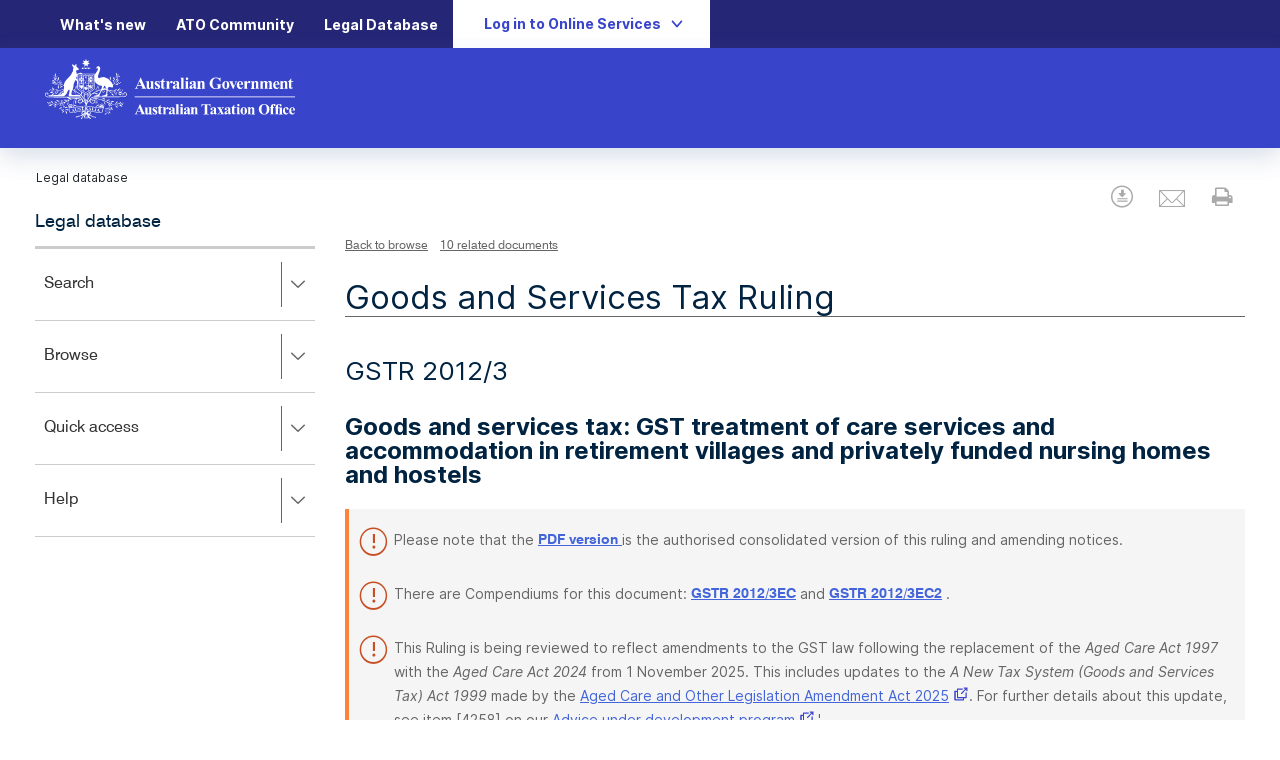

--- FILE ---
content_type: text/html
request_url: https://www.ato.gov.au/law/view/document?LocID=%22GST%2FGSTR20123%2FNAT%2FATO%2Fft18%22&PiT=20220727000001
body_size: 60585
content:
<!doctype html>
<!--[if lt IE 7]>      <html class="no-js lt-ie9 lt-ie8 lt-ie7" lang="en-au"> <![endif]-->
<!--[if IE 7]>         <html class="no-js lt-ie9 lt-ie8" lang="en-au"> <![endif]-->
<!--[if IE 8]>         <html class="no-js lt-ie9" lang="en-au"> <![endif]-->
<!--[if gt IE 8]><!--> <html class="no-js" lang="en-au"> <!--<![endif]-->

  <head>
    <title>GSTR 2012/3 | Legal database</title>
    <meta content="GST/GSTR20123/NAT/ATO/00001" name="ato.reference.id" />
    <meta content="PBR" name="ato.stylesheet" />
<META NAME="DC.Identifier" CONTENT="GST/GSTR20123/NAT/ATO">
<META NAME="ato.reference.natNumber" CONTENT="1-3NU1JAA">
<META NAME="dc.Language" CONTENT="en-au">
<META NAME="DC.Format" CONTENT="HTML">
<META NAME="dc.Type.documentType" CONTENT="ATO Ruling">
<META NAME="dc.Date.Created" CONTENT="2022/07/27">
    <meta content="2022-07-27" name="dc.Date.ValidFromF" />
    <meta content="indefinite" name="dc.Date.ValidToF" />
<META NAME="dc.Date.Modified" CONTENT="">
<META NAME="dc.Date.Issued" CONTENT="2012/07/11">
<META NAME="dc.Date.ReviewBy" CONTENT="">
<META NAME="dc.Date.Comment.Start" CONTENT="">
<META NAME="dc.Date.Comment.End" CONTENT="">
<META NAME="dc.Rights" CONTENT="http://www.ato.gov.au/content/corporate/about_this_site.htm#copyright">
<META NAME="dc.Publisher" CONTENT="Australian Taxation Office">
<META NAME="dc.Audience" CONTENT="all">
<META NAME="DC.Title" CONTENT="GSTR 2012/3 - Goods and services tax: GST treatment of care services and accommodation in retirement villages and privately funded nursing homes and hostels">
<META NAME="DC.Description" CONTENT="Goods and Services Tax Ruling">
<META NAME="DC.Subject" CONTENT="ATO Ruling">
<META NAME="DC.Creator" CONTENT="Australian Taxation Office">
<META NAME="DC.Coverage.Placename.Area" CONTENT="Australia">
<META NAME="FSM.Security" CONTENT="Public">
<META NAME="description" CONTENT="Goods and Services Tax Ruling">
<META NAME="Keywords" CONTENT="">
<META NAME="ato.Keywords" CONTENT="">
<META NAME="DCTERMS.description" CONTENT="Goods and services tax: GST treatment of care services and accommodation in retirement villages and privately funded nursing homes and hostels  (Published on 27 July 2022)">
<META NAME="DCTERMS_description" CONTENT="Goods and services tax: GST treatment of care services and accommodation in retirement villages and privately funded nursing homes and hostels  (Published on 27 July 2022)">
<META NAME="DC.TERMS.description" CONTENT="Goods and services tax: GST treatment of care services and accommodation in retirement villages and privately funded nursing homes and hostels  (Published on 27 July 2022)">
<META NAME="DC_TERMS_description" CONTENT="Goods and services tax: GST treatment of care services and accommodation in retirement villages and privately funded nursing homes and hostels  (Published on 27 July 2022)">
    <meta content="ALAWWEB00018PRD" name="server" />
<meta name="robots docview 2" content="index, nofollow" />
<html data-theme="zaffre"/>
<meta charset="utf-8" />

<!-- Mobile viewport optimized: h5bp.com/viewport -->
<meta http-equiv="X-UA-Compatible" content="IE=edge" />
<meta name="viewport" content="width=device-width, initial-scale=1, maximum-scale=1, user-scalable=no" />

<script type="text/javascript">
//<![CDATA[
var visitorCookieName ="atogovauvisitor";//]]>
</script>

  <link rel="icon" href="https://www.ato.gov.au/favicon.ico" />
  <link rel="stylesheet" type="text/css" media="all"
    href="https://www.ato.gov.au/misc/spa/legaldatabase/ui/styles/beta-style.css" type="text/css" rel="stylesheet" />
  <link rel="stylesheet" type="text/css" media="all"
    href="https://www.ato.gov.au/misc/spa/legaldatabase/ui/styles/view-document.css" type="text/css" rel="stylesheet" />

  <!-- Links to the vendor styles -->
  <link rel="stylesheet" href="https://www.ato.gov.au/misc/spa/legaldatabase/ui/bootstrap/css/bootstrap.min.css" />
  <script src="https://www.ato.gov.au/misc/spa/legaldatabase/ui/scripts/vendor/modernizr-2.8.3-respond-1.4.2.min.js"></script>
  <script src="https://www.ato.gov.au/misc/spa/legaldatabase/ui/scripts/vendor/jquery-1.11.2.min.js"></script>
  <script src="https://www.ato.gov.au/misc/spa/legaldatabase/ui/bootstrap/js/bootstrap.min.js"></script>
  <script src="https://www.ato.gov.au/misc/spa/legaldatabase/ui/scripts/vendor/jquery-ui.js"></script>

  <!-- Links to the site styles -->
  <link rel="stylesheet" type="/misc/spa/legaldatabase/ui/styles/spa.min.css"/>
  <link rel="stylesheet" type="text/css" href="https://www.ato.gov.au/misc/spa/legaldatabase/ui/styles/components.min.css"/>

  <link href="https://www.ato.gov.au/misc/spa/legaldatabase/ui/styles/jquery-ui.css" type="text/css" rel="stylesheet" />
  <link href="https://maxcdn.bootstrapcdn.com/font-awesome/4.5.0/css/font-awesome.min.css" type="text/css"
    rel="stylesheet" />

  <script src="https://www.ato.gov.au/misc/spa/legaldatabase/ui/scripts/mobile-flyout.js"></script>
  <script src="https://www.ato.gov.au/misc/spa/legaldatabase/ui/jstree/jstree.min.js"></script>
  <script src="https://www.ato.gov.au/misc/spa/legaldatabase/ui/fancytree/jquery.fancytree.min.js"></script>
  <script src="https://www.ato.gov.au/misc/spa/legaldatabase/ui/apps/single.legalDatabase.web.min.js"></script>
  <script src="https://www.ato.gov.au/misc/js/qualtrics.js"></script>
  
     <!-- Google Analytics -->
     <script>
       (function (i, s, o, g, r, a, m) {
           i['GoogleAnalyticsObject'] = r; i[r] = i[r] || function () {
               (i[r].q = i[r].q || []).push(arguments)
           }, i[r].l = 1 * new Date(); a = s.createElement(o),
           m = s.getElementsByTagName(o)[0]; a.async = 1; a.src = g; m.parentNode.insertBefore(a, m)
       })(window, document, 'script', '//www.google-analytics.com/analytics.js', 'ga');
       ga('create', 'UA-72006902-1', 'auto');
       ga('set', 'anonymizeIp', true);
       ga('send', 'pageview');
     </script>

     <!-- GA4 -->
     <script async src=https://www.googletagmanager.com/gtag/js?id=G-8EFJWSZJBF></script>
     <script>
     window.dataLayer = window.dataLayer || [];
     function gtag(){dataLayer.push(arguments);}
     gtag('js', new Date());
     gtag('config', 'G-8EFJWSZJBF');
     </script>


  <link href="https://www.ato.gov.au/misc/spa/legaldatabase/ui/styles/fonts-v2.2.css" type="text/css" rel="stylesheet" />
  <link href="https://www.ato.gov.au/misc/spa/legaldatabase/ui/styles/ato-component-library.css" type="text/css"
    rel="stylesheet" />
  <link href="https://www.ato.gov.au/misc/spa/legaldatabase/ui/styles/atogov_global.css" type="text/css" rel="stylesheet" />
  <link href="https://www.ato.gov.au/misc/spa/legaldatabase/ui/styles/vendor/bootstrap-multiselect.css" type="text/css"
    rel="stylesheet" />
  <link href="https://www.ato.gov.au/misc/spa/legaldatabase/ui/styles/vendor/bootstrap-datetimepicker.css" type="text/css" rel="stylesheet" />
  <link href="https://www.ato.gov.au/misc/spa/legaldatabase/ui/jstree/themes/default/style.min.css" type="text/css"
    rel="stylesheet" />
  <link href="https://www.ato.gov.au/misc/spa/legaldatabase/ui/fancytree/themes/skin-lion/ui.fancytree.css" type="text/css"
    rel="stylesheet" />
  <link href="https://www.ato.gov.au/misc/spa/legaldatabase/ui/styles/law_spa.css" type="text/css" rel="stylesheet" />
  <link href="/law/view/css/law.css" type="text/css" rel="stylesheet" />
  <link href="https://www.ato.gov.au/misc/css/spa-law-resets.css" type="text/css" rel="stylesheet" />
  </head>
  <body class="general law">
    <!-- Contents Section -->
<!--googleoff: all-->
<div id="skiptoLinks">
  <!-- Will be filled in automatically -->
</div>
<script src="https://www.ato.gov.au/misc/spa/legaldatabase/ui/scripts/accessible-skip-links.min.js"></script>
<!--googleon: all--> 
 
<!-- HEADER STARTS, inherited from the home page-->
<header class="AtoHeader_header__aLYPS">
        <div class="AtoHeader_top-header-bar__Z7bJf" bp="hide show@md" data-trackingid="header-top-bar">
		<div class="AtoHeader_top-header-bar__container__5GT_R" bp="container">
			<ul class="AtoHeader_top-header-bar__list-container__9lpDf" bp="full-width-until@md"><li class="AtoHeader_top-header-bar__list-item__4sdiQ"><a title="" target="" class="undefined " href="/whats-new">What's new<span></span></a></li><li class="AtoHeader_top-header-bar__list-item__4sdiQ"><a href="https://community.ato.gov.au/" class="undefined " title="" target="">ATO Community<span></span></a></li><li class="AtoHeader_top-header-bar__list-item__4sdiQ"><a title="" target="" class="undefined " href="/single-page-applications/legaldatabase">Legal Database<span></span></a></li></ul><span bp="text-left">
				<div>
					<button class="AtoLoginModal_login-button__PYn9l " aria-controls="login-modal">
						<span bp="hide show@lg">Log in to Online Services</span><span bp="show hide@lg">Log in</span><svg id="b" xmlns="http://www.w3.org/2000/svg" xmlns:xlink="http://www.w3.org/1999/xlink" x="0px" y="0px" viewBox="0 0 24 24" xml:space="preserve" class="AtoLoginModal_chevron-down__9xruR"><style type="text/css">
																																																																													  .st0 {
																																																																														  fill: none;
																																																																													  }

																																																																													  .st1 {
																																																																														  fill: CurrentColor;
																																																																													  }
</style><rect class="st0" width="24" height="24"></rect><g><g><path class="st1" d="M12,16.6c-0.3,0-0.6-0.1-0.9-0.4l-6-7C4.7,8.8,4.8,8.1,5.3,7.6c0.5-0.4,1.2-0.4,1.6,0.1l5.1,6l5.1-6 c0.4-0.5,1.1-0.5,1.6-0.1s0.5,1.1,0.1,1.6l-6,7C12.6,16.5,12.3,16.6,12,16.6z"></path></g></g></svg>
					</button><div class="AtoLoginModal_modal-wrapper__wnvB5">
						<div role="overlay" class="AtoLoginModal_overlay-hidden__ZpP_z"></div><div bp="container" id="login-modal" class="AtoLoginModal_modal-hidden__vg_Nq" role="dialog" aria-modal="true" aria-labelledby="login-modal-title">
							<h2 id="login-modal-title">Login to ATO online services</h2><p>Access secure services, view your details and lodge online. </p><div>
								<section>
									<div bp="grid">
										<div bp="4@lg 6@md 12@sm"><a class="AtoCTAInline_cta-inline__rDGNh AtoCTAInline_cta-inline-login__GiTXc" href="/"><div class="undefined"><h3><span class="AtoCTAInline_cta-inline__heading__k49V9">Individuals online services</span></h3><p class="AtoCTAInline_cta-inline__description__obbOE">For individuals and sole traders to access ATO online and complete your tax return via myTax.</p><div class="AtoCTAInline_cta-inline__links__NlHaU AtoCTAInline_cta-inline-login__links__WrhXm"><div class="AtoCTAInline_cta-inline__links-wrapper__hZkXJ"><a class="AtoCTAInline_cta-inline__primary-link__q4ZjG undefined ">Log in to myGov</a></div></div></div></a></div><div bp="4@lg 6@md 12@sm"><a class="AtoCTAInline_cta-inline__rDGNh AtoCTAInline_cta-inline-login__GiTXc" href="/"><div class="undefined"><h3><span class="AtoCTAInline_cta-inline__heading__k49V9">Business online services</span></h3><p class="AtoCTAInline_cta-inline__description__obbOE">A secure system to interact with us online for your business tax and super needs.&nbsp;</p><div class="AtoCTAInline_cta-inline__links__NlHaU AtoCTAInline_cta-inline-login__links__WrhXm"><div class="AtoCTAInline_cta-inline__links-wrapper__hZkXJ"><a class="AtoCTAInline_cta-inline__primary-link__q4ZjG undefined ">Log in to myGovID</a></div></div></div></a></div><div bp="4@lg 6@md 12@sm"><a class="AtoCTAInline_cta-inline__rDGNh AtoCTAInline_cta-inline-login__GiTXc" href="/"><div class="undefined"><h3><span class="AtoCTAInline_cta-inline__heading__k49V9">Agents online services</span></h3><p class="AtoCTAInline_cta-inline__description__obbOE">For registered tax and BAS agents and authorised staff to access information and complete tasks for their clients.</p><div class="AtoCTAInline_cta-inline__links__NlHaU AtoCTAInline_cta-inline-login__links__WrhXm"><div class="AtoCTAInline_cta-inline__links-wrapper__hZkXJ"><a class="AtoCTAInline_cta-inline__primary-link__q4ZjG undefined ">Log in to myGovID</a></div></div></div></a></div><div bp="4@lg 6@md 12@sm"><a class="AtoCTAInline_cta-inline__rDGNh AtoCTAInline_cta-inline-login__GiTXc" href="/"><div><div class="AtoCTAInline_cta-inline__circle__0GMNW"><img alt="my-gov" width="288" height="288" src="https://www.ato.gov.au/-/media/ato/icons/my-gov.jpg?h=288&amp;iar=0&amp;w=288&amp;hash=83E24A8042A5BE244AAE3D3B00555F98"></div></div><div class="undefined"><h3><span class="AtoCTAInline_cta-inline__heading__k49V9">Non-residents online services</span></h3><p class="AtoCTAInline_cta-inline__description__obbOE">For non-residents who import goods or services to register, report and pay GST in Australia. Securely access through AusID.</p><div class="AtoCTAInline_cta-inline__links__NlHaU AtoCTAInline_cta-inline-login__links__WrhXm"><div class="AtoCTAInline_cta-inline__links-wrapper__hZkXJ"><a class="AtoCTAInline_cta-inline__primary-link__q4ZjG undefined ">Log in with AusID</a></div></div></div></a></div><div bp="4@lg 6@md 12@sm">
											<a class="AtoCTAInline_cta-inline__rDGNh AtoCTAInline_cta-inline-login__GiTXc" href="/">
												<div class="undefined">
													<h3><span class="AtoCTAInline_cta-inline__heading__k49V9">Access manager</span></h3><p class="AtoCTAInline_cta-inline__description__obbOE">
														Allows you to manage who has electronic access to the tax information of the business.
													</p><div class="AtoCTAInline_cta-inline__links__NlHaU AtoCTAInline_cta-inline-login__links__WrhXm"><div class="AtoCTAInline_cta-inline__links-wrapper__hZkXJ"><a class="AtoCTAInline_cta-inline__primary-link__q4ZjG undefined ">Log in via myGovID</a></div></div>
												</div>
											</a>
										</div><div bp="4@lg 6@md 12@sm"><a class="AtoCTAInline_cta-inline__rDGNh AtoCTAInline_cta-inline-login__GiTXc" href=""><div class="undefined"><h3><span class="AtoCTAInline_cta-inline__heading__k49V9">Foreign Investor</span></h3><p class="AtoCTAInline_cta-inline__description__obbOE">For foreign investors to meet your foreign investment requirements or to represent a foreign investor.&nbsp; For more information please visit <a href="/sitecore/service/notfound.aspx?item=web%3a%7b1DE1F11E-FD28-4F31-8C1B-BCD179280347%7d%40en">Foreign investors</a><br class="t-last-br"></p><div class="AtoCTAInline_cta-inline__links__NlHaU AtoCTAInline_cta-inline-login__links__WrhXm"><div class="AtoCTAInline_cta-inline__links-wrapper__hZkXJ"><a class="AtoCTAInline_cta-inline__primary-link__q4ZjG AtoCTAInline_cta-inline__internal__ozL1v ">Log in to myGovID</a></div></div></div></a></div>
									</div>
								</section>
							</div>
						</div>
					</div>
				</div>
			</span>
		</div>
	</div>
        <div class="AtoHeader_stickyPH__xfgEz "> </div>
        <header class="AtoHeader_header__aLYPS AtoHeader_sticky__jFKis  ">
            <div class="AtoHeader_middle-header-bar__J6qkz">
                <div bp="container">
                    <div bp="grid 6" class="undefined">
                        <div>
                            <div class="AtoHeaderLogo_header-logo___BaKS">
                                <a href="/">
                                    <img alt="ato logo" svg="&lt;svg id=&quot;Layer_1&quot; data-name=&quot;Layer 1&quot; xmlns=&quot;http://www.w3.org/2000/svg&quot; viewBox=&quot;0 0 181.42 43.6&quot;&gt;
  &lt;defs&gt;
    &lt;style&gt;.cls-1{fill:#fff;}&lt;/style&gt;
  &lt;/defs&gt;
  &lt;path class=&quot;cls-1&quot; d=&quot;M69.73,18.94l-1.2-2.78-1.24,2.78Zm.2.44H67.09l-.34.79a1.56,1.56,0,0,0-.17.64.53.53,0,0,0,.27.5,2.07,2.07,0,0,0,.79.15v.22H65v-.22a1.3,1.3,0,0,0,.72-.36,5.22,5.22,0,0,0,.69-1.22l2.88-6.43h.11l2.91,6.61A4.18,4.18,0,0,0,73,21.24a.93.93,0,0,0,.58.22v.22H69.62v-.22h.16a1.26,1.26,0,0,0,.66-.13.34.34,0,0,0,.14-.28.93.93,0,0,0,0-.22l-.18-.44Z&quot; /&gt;
  &lt;path class=&quot;cls-1&quot; d=&quot;M78.47,16.12v4.35a1.64,1.64,0,0,0,.12.8.72.72,0,0,0,.48.19v.22H76.8v-.75a2.92,2.92,0,0,1-.79.7,1.93,1.93,0,0,1-.9.21,1.3,1.3,0,0,1-.83-.28,1.38,1.38,0,0,1-.49-.68,5.08,5.08,0,0,1-.13-1.35V17.32a1.52,1.52,0,0,0-.12-.78.67.67,0,0,0-.48-.2v-.22h2.27v3.8a3.71,3.71,0,0,0,0,.76.54.54,0,0,0,.18.27.47.47,0,0,0,.29.08.63.63,0,0,0,.38-.11,2.36,2.36,0,0,0,.57-.62v-3a1.52,1.52,0,0,0-.12-.78.67.67,0,0,0-.48-.2v-.22Z&quot; /&gt;
  &lt;path class=&quot;cls-1&quot; d=&quot;M83,16l.09,1.9h-.2a2.91,2.91,0,0,0-.76-1.15,1.21,1.21,0,0,0-.77-.31.6.6,0,0,0-.42.16.53.53,0,0,0-.17.38.51.51,0,0,0,.12.31,6.18,6.18,0,0,0,1.06.84,4.05,4.05,0,0,1,1.15,1,1.56,1.56,0,0,1,.28.92,2,2,0,0,1-.23.91,1.67,1.67,0,0,1-.65.69,2,2,0,0,1-.94.23,3.14,3.14,0,0,1-1.06-.25.93.93,0,0,0-.25-.06c-.13,0-.24.1-.32.3h-.2l-.1-2h.21A2.68,2.68,0,0,0,80.53,21a1.42,1.42,0,0,0,.88.39.68.68,0,0,0,.47-.17.6.6,0,0,0,.18-.43.75.75,0,0,0-.18-.5,4.15,4.15,0,0,0-.79-.63,6.32,6.32,0,0,1-1.18-1,1.69,1.69,0,0,1-.39-1.08A1.74,1.74,0,0,1,80,16.47,1.6,1.6,0,0,1,81.24,16a1.88,1.88,0,0,1,.88.22.54.54,0,0,0,.26.09.29.29,0,0,0,.17,0,1.54,1.54,0,0,0,.21-.26Z&quot; /&gt;
  &lt;path class=&quot;cls-1&quot; d=&quot;M85.9,14.08v2h1.32v.59H85.9v3.43a2.48,2.48,0,0,0,0,.62.46.46,0,0,0,.16.23.37.37,0,0,0,.2.08c.26,0,.51-.2.74-.59l.17.13a1.62,1.62,0,0,1-1.56,1.14,1.39,1.39,0,0,1-.9-.29,1.27,1.27,0,0,1-.46-.66,5.5,5.5,0,0,1-.06-1.09v-3h-.73V16.5a7.92,7.92,0,0,0,1.28-1.11,6.84,6.84,0,0,0,.92-1.31Z&quot; /&gt;
  &lt;path class=&quot;cls-1&quot; d=&quot;M89.94,16.12v1.26a3.83,3.83,0,0,1,1-1.14,1.43,1.43,0,0,1,.8-.29.69.69,0,0,1,.53.21.74.74,0,0,1,.2.58.88.88,0,0,1-.19.61.59.59,0,0,1-.47.22.76.76,0,0,1-.54-.2,2.6,2.6,0,0,0-.28-.22.2.2,0,0,0-.13,0,.48.48,0,0,0-.33.13,1.27,1.27,0,0,0-.37.58,3.94,3.94,0,0,0-.19,1.27V20.7a1.37,1.37,0,0,0,0,.44.43.43,0,0,0,.21.23,1.17,1.17,0,0,0,.47.09v.22h-3v-.22a.68.68,0,0,0,.49-.19,2,2,0,0,0,.13-.9V17.29a2.28,2.28,0,0,0-.05-.6.58.58,0,0,0-.17-.25,1,1,0,0,0-.4-.1v-.22Z&quot; /&gt;
  &lt;path class=&quot;cls-1&quot; d=&quot;M95.5,20.42V18.56a3.3,3.3,0,0,0-1.07.91,1,1,0,0,0-.23.64.69.69,0,0,0,.19.49.57.57,0,0,0,.42.16,1.16,1.16,0,0,0,.69-.34m0,.44a2.92,2.92,0,0,1-1.83.89,1.09,1.09,0,0,1-.79-.3,1.08,1.08,0,0,1-.31-.79,1.54,1.54,0,0,1,.54-1.14,10.61,10.61,0,0,1,2.39-1.36V17.6a2.87,2.87,0,0,0-.07-.79.63.63,0,0,0-.26-.28.73.73,0,0,0-.43-.13,1,1,0,0,0-.63.18.29.29,0,0,0-.16.24.51.51,0,0,0,.17.31.76.76,0,0,1,.22.5.66.66,0,0,1-.22.5.8.8,0,0,1-.56.2.92.92,0,0,1-.63-.23.67.67,0,0,1-.25-.53,1.21,1.21,0,0,1,.34-.81,2.12,2.12,0,0,1,.94-.6A3.87,3.87,0,0,1,95.22,16a2,2,0,0,1,1.25.34,1.53,1.53,0,0,1,.6.72,4.41,4.41,0,0,1,.09,1.15v2.16a2.16,2.16,0,0,0,0,.48.32.32,0,0,0,.09.15.18.18,0,0,0,.13,0c.11,0,.21-.07.32-.22l.18.15a2.38,2.38,0,0,1-.62.64,1.34,1.34,0,0,1-.72.19,1.14,1.14,0,0,1-.75-.22,1,1,0,0,1-.32-.67&quot; /&gt;
  &lt;path class=&quot;cls-1&quot; d=&quot;M100.33,13.61v6.91a1.35,1.35,0,0,0,.14.76.71.71,0,0,0,.53.18v.22H98v-.22a.73.73,0,0,0,.55-.21,1.46,1.46,0,0,0,.11-.73V14.77a1.35,1.35,0,0,0-.13-.75.75.75,0,0,0-.53-.19v-.22Z&quot; /&gt;
  &lt;path class=&quot;cls-1&quot; d=&quot;M103.71,16.12v4.4a1.37,1.37,0,0,0,.13.76.73.73,0,0,0,.54.18v.22h-3v-.22a.69.69,0,0,0,.54-.21,1.32,1.32,0,0,0,.12-.73V17.28a1.31,1.31,0,0,0-.13-.75.73.73,0,0,0-.53-.19v-.22Zm-.83-2.7a.86.86,0,0,1,.65.28.88.88,0,0,1,.27.65.84.84,0,0,1-.28.64.91.91,0,1,1-1.29-1.29.85.85,0,0,1,.65-.28&quot; /&gt;
  &lt;path class=&quot;cls-1&quot; d=&quot;M107.62,20.42V18.56a3.41,3.41,0,0,0-1.07.91,1.12,1.12,0,0,0-.23.64.7.7,0,0,0,.2.49.57.57,0,0,0,.41.16,1.16,1.16,0,0,0,.69-.34m0,.44a2.88,2.88,0,0,1-1.82.89,1.06,1.06,0,0,1-1.11-1.09,1.52,1.52,0,0,1,.55-1.14,10.47,10.47,0,0,1,2.38-1.36V17.6a2.51,2.51,0,0,0-.07-.79.6.6,0,0,0-.25-.28.73.73,0,0,0-.43-.13,1.08,1.08,0,0,0-.64.18.3.3,0,0,0-.15.24.49.49,0,0,0,.16.31.78.78,0,0,1,.23.5.66.66,0,0,1-.22.5.8.8,0,0,1-.56.2,1,1,0,0,1-.64-.23.69.69,0,0,1-.24-.53,1.24,1.24,0,0,1,.33-.81,2.22,2.22,0,0,1,1-.6,3.79,3.79,0,0,1,1.26-.21,2,2,0,0,1,1.25.34,1.53,1.53,0,0,1,.6.72,4.58,4.58,0,0,1,.08,1.15v2.16a2.16,2.16,0,0,0,0,.48.32.32,0,0,0,.09.15.23.23,0,0,0,.14,0,.41.41,0,0,0,.31-.22l.18.15a2.24,2.24,0,0,1-.62.64,1.34,1.34,0,0,1-.72.19,1.13,1.13,0,0,1-.74-.22,1,1,0,0,1-.33-.67&quot; /&gt;
  &lt;path class=&quot;cls-1&quot; d=&quot;M112.43,16.12v.72a3.38,3.38,0,0,1,.82-.68,1.74,1.74,0,0,1,.84-.21,1.34,1.34,0,0,1,.9.3,1.44,1.44,0,0,1,.48.75,6,6,0,0,1,.09,1.3v2.16a1.66,1.66,0,0,0,.12.81.72.72,0,0,0,.48.19v.22h-2.81v-.22a.58.58,0,0,0,.45-.26,1.58,1.58,0,0,0,.1-.74V18a4.56,4.56,0,0,0-.05-.86.56.56,0,0,0-.19-.28.48.48,0,0,0-.28-.1c-.34,0-.66.25-.95.73v3a1.77,1.77,0,0,0,.11.79.6.6,0,0,0,.44.21v.22h-2.82v-.22a.69.69,0,0,0,.5-.22,1.68,1.68,0,0,0,.1-.78V17.32a1.68,1.68,0,0,0-.11-.78.72.72,0,0,0-.49-.2v-.22Z&quot; /&gt;
  &lt;path class=&quot;cls-1&quot; d=&quot;M127.12,13.43v2.84h-.22a3.67,3.67,0,0,0-1.2-1.77,2.84,2.84,0,0,0-1.74-.61,2.26,2.26,0,0,0-1.51.51,2.77,2.77,0,0,0-.85,1.42,7.33,7.33,0,0,0-.25,1.87,6.55,6.55,0,0,0,.28,2,2.32,2.32,0,0,0,.88,1.29,2.55,2.55,0,0,0,1.45.41,3,3,0,0,0,.59-.06,5,5,0,0,0,.63-.19V19.5a2,2,0,0,0-.06-.62.63.63,0,0,0-.28-.25.94.94,0,0,0-.49-.12h-.21v-.22h3.92v.22a1.7,1.7,0,0,0-.62.13.57.57,0,0,0-.27.3,1.64,1.64,0,0,0,0,.56v1.67a8.27,8.27,0,0,1-1.62.52,8.12,8.12,0,0,1-1.73.18,5.26,5.26,0,0,1-1.91-.31,4.86,4.86,0,0,1-1.33-.82,3.76,3.76,0,0,1-1.32-3,4.13,4.13,0,0,1,1.27-3.07,4.42,4.42,0,0,1,3.22-1.26,5.84,5.84,0,0,1,1.08.1,5,5,0,0,1,.85.27,3.33,3.33,0,0,0,.69.22.45.45,0,0,0,.31-.12,1,1,0,0,0,.27-.46Z&quot; /&gt;
  &lt;path class=&quot;cls-1&quot; d=&quot;M131,16.37a.7.7,0,0,0-.52.23,1.63,1.63,0,0,0-.29.91c0,.45-.07,1.07-.07,1.87a7.38,7.38,0,0,0,.09,1.19,1.06,1.06,0,0,0,.28.64.64.64,0,0,0,.49.22.67.67,0,0,0,.44-.15.94.94,0,0,0,.31-.56,13.63,13.63,0,0,0,.12-2.28,6,6,0,0,0-.11-1.39,1.06,1.06,0,0,0-.34-.55.57.57,0,0,0-.4-.13m0-.42a2.69,2.69,0,0,1,1.35.37,2.39,2.39,0,0,1,.94,1.07,3.44,3.44,0,0,1,.33,1.51,3.19,3.19,0,0,1-.6,2,2.38,2.38,0,0,1-2,1,2.29,2.29,0,0,1-1.93-.88,3.24,3.24,0,0,1-.68-2,3.3,3.3,0,0,1,.69-2.08A2.31,2.31,0,0,1,131,16&quot; /&gt;
  &lt;path class=&quot;cls-1&quot; d=&quot;M136.22,21.84l-1.87-4.31a4.33,4.33,0,0,0-.53-1,.69.69,0,0,0-.41-.2v-.22h3v.22a.53.53,0,0,0-.38.1.39.39,0,0,0-.14.31,2.49,2.49,0,0,0,.26.82l.91,2.09.74-1.8a3.44,3.44,0,0,0,.31-1.1.33.33,0,0,0-.14-.29.68.68,0,0,0-.47-.13v-.22h1.82v.22a.74.74,0,0,0-.42.19,3.59,3.59,0,0,0-.5.95l-1.86,4.36Z&quot; /&gt;
  &lt;path class=&quot;cls-1&quot; d=&quot;M142.2,18.3a5.42,5.42,0,0,0-.11-1.32,1.2,1.2,0,0,0-.32-.54.53.53,0,0,0-.34-.1.58.58,0,0,0-.5.3,2.55,2.55,0,0,0-.35,1.45v.21Zm1.46.4h-3a2.85,2.85,0,0,0,.59,1.75,1.25,1.25,0,0,0,1,.49,1.14,1.14,0,0,0,.65-.2,2.33,2.33,0,0,0,.63-.72l.2.13a3.33,3.33,0,0,1-1,1.31,2.12,2.12,0,0,1-1.27.38,2.09,2.09,0,0,1-1.87-.95A3.34,3.34,0,0,1,139,19a3.13,3.13,0,0,1,.75-2.21,2.32,2.32,0,0,1,1.76-.83,1.9,1.9,0,0,1,1.47.7,3.15,3.15,0,0,1,.67,2.05&quot; /&gt;
  &lt;path class=&quot;cls-1&quot; d=&quot;M146.3,16.12v1.26a3.83,3.83,0,0,1,1-1.14,1.4,1.4,0,0,1,.8-.29.69.69,0,0,1,.53.21.78.78,0,0,1,.2.58.93.93,0,0,1-.19.61.6.6,0,0,1-.47.22.8.8,0,0,1-.55-.2,2,2,0,0,0-.27-.22.23.23,0,0,0-.14,0,.47.47,0,0,0-.32.13,1.19,1.19,0,0,0-.37.58,3.94,3.94,0,0,0-.19,1.27V20.7a1.76,1.76,0,0,0,0,.44.52.52,0,0,0,.21.23,1.27,1.27,0,0,0,.48.09v.22h-3v-.22a.63.63,0,0,0,.48-.19,1.83,1.83,0,0,0,.13-.9V17.29a2.46,2.46,0,0,0,0-.6.52.52,0,0,0-.18-.25.89.89,0,0,0-.39-.1v-.22Z&quot; /&gt;
  &lt;path class=&quot;cls-1&quot; d=&quot;M151.42,16.12v.72a3.38,3.38,0,0,1,.82-.68,1.81,1.81,0,0,1,.85-.21,1.36,1.36,0,0,1,.9.3,1.48,1.48,0,0,1,.47.75,5.83,5.83,0,0,1,.1,1.3v2.16a1.7,1.7,0,0,0,.11.81.73.73,0,0,0,.49.19v.22h-2.82v-.22a.58.58,0,0,0,.46-.26,1.79,1.79,0,0,0,.09-.74V18a4.56,4.56,0,0,0,0-.86.56.56,0,0,0-.19-.28.45.45,0,0,0-.28-.1c-.34,0-.65.25-1,.73v3a1.59,1.59,0,0,0,.12.79.57.57,0,0,0,.43.21v.22h-2.81v-.22a.71.71,0,0,0,.5-.22,1.83,1.83,0,0,0,.1-.78V17.32a1.52,1.52,0,0,0-.12-.78.72.72,0,0,0-.48-.2v-.22Z&quot; /&gt;
  &lt;path class=&quot;cls-1&quot; d=&quot;M157.87,16.12v.73a3.1,3.1,0,0,1,.84-.7,1.91,1.91,0,0,1,.86-.2,1.54,1.54,0,0,1,.9.25A1.67,1.67,0,0,1,161,17a3.52,3.52,0,0,1,.9-.77,1.91,1.91,0,0,1,.92-.24,1.44,1.44,0,0,1,.92.27,1.33,1.33,0,0,1,.47.67,4.44,4.44,0,0,1,.14,1.3v2.27a1.76,1.76,0,0,0,.11.8.72.72,0,0,0,.49.2v.22h-2.87v-.22a.64.64,0,0,0,.5-.26,1.64,1.64,0,0,0,.1-.74V18.07a4.34,4.34,0,0,0-.06-.94.46.46,0,0,0-.19-.3.43.43,0,0,0-.29-.1.86.86,0,0,0-.52.19,2.41,2.41,0,0,0-.53.56v3a1.68,1.68,0,0,0,.1.76.59.59,0,0,0,.52.24v.22h-2.87v-.22a.57.57,0,0,0,.36-.11.49.49,0,0,0,.18-.25,2.68,2.68,0,0,0,.05-.64V18.07a4.21,4.21,0,0,0-.06-.94.55.55,0,0,0-.21-.3.48.48,0,0,0-.29-.11.76.76,0,0,0-.44.13,2.43,2.43,0,0,0-.59.63v3a1.81,1.81,0,0,0,.11.78.59.59,0,0,0,.49.22v.22H155.6v-.22a.69.69,0,0,0,.5-.22,1.68,1.68,0,0,0,.1-.78V17.32a1.52,1.52,0,0,0-.12-.78.67.67,0,0,0-.48-.2v-.22Z&quot; /&gt;
  &lt;path class=&quot;cls-1&quot; d=&quot;M168.47,18.3a5.42,5.42,0,0,0-.11-1.32,1.2,1.2,0,0,0-.32-.54.53.53,0,0,0-.34-.1.58.58,0,0,0-.5.3,2.55,2.55,0,0,0-.35,1.45v.21Zm1.46.4h-3.05a2.85,2.85,0,0,0,.59,1.75,1.25,1.25,0,0,0,1,.49,1.14,1.14,0,0,0,.65-.2,2.47,2.47,0,0,0,.63-.72l.2.13a3.33,3.33,0,0,1-1,1.31,2.14,2.14,0,0,1-1.27.38,2.09,2.09,0,0,1-1.87-.95,3.34,3.34,0,0,1-.51-1.9,3.13,3.13,0,0,1,.75-2.21,2.32,2.32,0,0,1,1.76-.83,1.9,1.9,0,0,1,1.47.7,3.15,3.15,0,0,1,.67,2.05&quot; /&gt;
  &lt;path class=&quot;cls-1&quot; d=&quot;M172.41,16.12v.72a3.2,3.2,0,0,1,.82-.68,1.74,1.74,0,0,1,.84-.21,1.36,1.36,0,0,1,.9.3,1.44,1.44,0,0,1,.48.75,6,6,0,0,1,.09,1.3v2.16a1.66,1.66,0,0,0,.12.81.72.72,0,0,0,.48.19v.22h-2.81v-.22a.58.58,0,0,0,.45-.26,1.58,1.58,0,0,0,.1-.74V18a3.58,3.58,0,0,0-.06-.86.49.49,0,0,0-.18-.28.48.48,0,0,0-.28-.1c-.34,0-.66.25-1,.73v3a1.77,1.77,0,0,0,.11.79.6.6,0,0,0,.44.21v.22h-2.82v-.22a.69.69,0,0,0,.5-.22,1.68,1.68,0,0,0,.1-.78V17.32a1.52,1.52,0,0,0-.12-.78.67.67,0,0,0-.48-.2v-.22Z&quot; /&gt;
  &lt;path class=&quot;cls-1&quot; d=&quot;M178.51,14.08v2h1.32v.59h-1.32v3.43a2.67,2.67,0,0,0,0,.62.46.46,0,0,0,.16.23.4.4,0,0,0,.21.08c.26,0,.5-.2.73-.59l.18.13a1.62,1.62,0,0,1-1.57,1.14,1.34,1.34,0,0,1-.89-.29,1.24,1.24,0,0,1-.47-.66,5.5,5.5,0,0,1-.06-1.09v-3h-.72V16.5a7.83,7.83,0,0,0,1.27-1.11,6.84,6.84,0,0,0,.92-1.31Z&quot; /&gt;
  &lt;path class=&quot;cls-1&quot; d=&quot;M27,34.45a27.58,27.58,0,0,1,4.91.17c.51,0,.95.15,1.44.18,1,.13,2,.41,3,.48a4.86,4.86,0,0,0,.55.1c1.65.25,3.5.71,5.07,0a12.39,12.39,0,0,1-.37,1.91c-.14.19,0,.48-.2.65,0,.33-.27.49-.51.62-2.18.48-4.32-.25-6.42-.62a22.34,22.34,0,0,0-9.39-.15c-1.41.26-2.78.59-4.13,1a6,6,0,0,1-2.57,0c-.65-.32-.38-1.16-.58-1.75a10.49,10.49,0,0,0-.15-1.27,1.17,1.17,0,0,1-.07-.48,8.73,8.73,0,0,1,.84.31,11.47,11.47,0,0,0,4.34-.46A30.66,30.66,0,0,1,27,34.45M41.14,35c0,.3-.25.22-.4.34H40.3a1,1,0,0,1,0-.52,3.35,3.35,0,0,1,.89.18m-.2-.46c.2-.2,0-1.36.51-.61,0,.15,0,.37-.12.48s-.24.22-.39.13m-.33-1.66a1.31,1.31,0,0,1,1.06,0,.85.85,0,0,1,.61.39c.27.26.2.72.14,1a1.06,1.06,0,0,1-.78.63c0-.45.42-.76.27-1.26a1.1,1.1,0,0,0-1.15-.37c-.17.11-.09.3-.15.46l-.07.61c-.37,0-.39-.33-.5-.59a1.1,1.1,0,0,1,.57-1m-8.25,5.72c.09.26.26.5.16.81s-.55.35-.87.42a.56.56,0,0,1-.43-.13.17.17,0,0,0-.07-.18c.06-.24-.42-.48-.09-.68s1-.91,1.3-.24m.4.07c.22.06.24.3.26.48a1,1,0,0,1-.62.9,1,1,0,0,1-.72.08,1.18,1.18,0,0,0,1.1-.63Zm.48,2.45a.08.08,0,0,0,0,.08,2.13,2.13,0,0,1-1.28-.58l0-.09a3.49,3.49,0,0,1,1.34.59m-.68,1.7s-.11,0-.15,0a10.18,10.18,0,0,1-1.15-2.22h.07c.44.71.79,1.51,1.23,2.21m-.91-.44-.1,0c-.09-.07-.05-.27,0-.38.11.09.2.22.13.35m-.52-1.11c0,.18.2.26.09.42a.61.61,0,0,1-.09-.42M31,40.09h0v.06h0ZM30,42.8c-.35,0-.88.22-1.21-.07,0-.15-.14-.22-.12-.37.29-.11.54.24.82,0a7.83,7.83,0,0,1,1.28,0c.2,0,.51-.33.55,0-.15.61-.88.19-1.32.37m-.8-2.19.09-.15a8.32,8.32,0,0,1-.61,1.33c-.11-.44.35-.79.52-1.18m.51-.35c.24-.26.46.15.55.35.27.4,1,.77.71,1.33-.35.31-.9,0-1.28.25-.2,0-.55,0-.66-.16a11,11,0,0,1,.68-1.77m-.06-.7h-.07l.11-.11c.06,0,0,.07,0,.11m.42,0c.08-.11.17-.28.3-.28a.09.09,0,0,0,0,0,.9.9,0,0,1-.33.23m.26.27a.17.17,0,0,1,.17,0Zm.5.57s0,.1,0,.13l-.42-.33a.45.45,0,0,1,.46.2m0-1.07h0v0h0Zm.77-1.19c-.22.07-.39.33-.61.38a.75.75,0,0,1,.61-.38m-.92-.24c0-.17.17,0,.24-.11l.57,0c-.3,0-.66.65-.81.08m-1.33.51a2.15,2.15,0,0,1,.27-.68,1.1,1.1,0,0,1,.49.07c0,.37.5.87,0,1.18-.16.08-.4.24-.58.08a.51.51,0,0,1-.18-.65M29,39.6c0-.08,0-.17.06-.26s.18.07.22.13a.31.31,0,0,1-.28.13m0-.85h0v-.2h0Zm-.22-.55c-.23-.06-.36-.34-.62-.34a1.63,1.63,0,0,1,.7,0c.09.13-.06.24-.08.36m-.2,1.49a3.39,3.39,0,0,1,.3-.78,1.54,1.54,0,0,1-.3.78m-.4,0a4.93,4.93,0,0,1-.88-.22c-.18-.19,0-.39,0-.59a.93.93,0,0,1,1.34-.24,2,2,0,0,1-.46,1m.16.5v.07h0v-.09h.07a.1.1,0,0,0-.07,0Zm-.45,1.06A14.37,14.37,0,0,1,27,43c0,.09-.18.11-.29.13,0-.26.25-.46.36-.69.39-.49.5-1,.94-1.51.11.11-.11.19-.11.33m-1.74-.18c.44-.18.9-.57,1.39-.41a2.52,2.52,0,0,1-1.39.41m.66-1.27a2,2,0,0,1,.58-1.66,1,1,0,0,1,.79,0c-.48.13-1.08.24-1.19.84,0,.24-.05.37.06.58s.65.2.91.48a.24.24,0,0,1-.16.22,7.06,7.06,0,0,1-1-.5M18.2,33.88c.05-.15,0-.37.2-.4s.33,0,.34.11a2.67,2.67,0,0,1-.09.64.42.42,0,0,1-.45-.35m.05.62c.27.2.66.11,1,.17a.71.71,0,0,1-.09.62c-.31-.07-.72,0-.88-.33,0-.13-.06-.31,0-.46M17.39,34a1.36,1.36,0,0,1,.44-.92,1.55,1.55,0,0,1,1.45.06.69.69,0,0,1,.29.35.83.83,0,0,1-.28.83h-.18a2,2,0,0,1,.11-.83c0-.22-.2-.24-.35-.33a1,1,0,0,0-.82.18.84.84,0,0,0-.24.81c.13.21,0,.48.09.7l0,.08a1.16,1.16,0,0,1-.46-.93m17.17,7.84a7.87,7.87,0,0,0,1.95.46c0,.25-.5,0-.45.37a4.13,4.13,0,0,1-1.65-.78s.08-.07.15,0m-11.42.29-.26-.24c.13-.16.4-.07.6-.18A3.18,3.18,0,0,1,25,41.46a4.47,4.47,0,0,1-1.9.64m-1.82-7c-.32,0-.6.18-.91.09l-.6.14a.51.51,0,0,1-.21,0c-.29-.75.59-1.21.32-1.95a1.35,1.35,0,0,0-1.27-.76,1.53,1.53,0,0,0-1.46.76c-.42.92.11,1.88.27,2.78,0,.3.3.63,0,.87a2.48,2.48,0,0,0-2.06-.43c-.22.11-.63,0-.74.22a5.29,5.29,0,0,0,2.68.34c.11,0,.18-.06.27,0,.07.48-.09,1.13.2,1.55a1.85,1.85,0,0,0,1.41.61,21.46,21.46,0,0,0,4.72-.94,6.78,6.78,0,0,1,.68-.15,13.8,13.8,0,0,1,2.6-.35,4.43,4.43,0,0,0-.77,1.66c-.22.5.38.57.57.85a15.11,15.11,0,0,0-1.5.77,21.32,21.32,0,0,0-3.26.54c0,.24.38.16.42.4s-.22.19-.35.28,0,.13.11.15.35,0,.46-.17c.36,0,.68-.11,1-.13a3.29,3.29,0,0,0,.94-.37c.38-.11.62-.36,1-.48.55,0,1.05-.18,1.56-.22v.11c-.42.69-.86,1.39-1.3,2a.21.21,0,0,0,.13.3,1,1,0,0,0,.71-.11,20.82,20.82,0,0,0,1-2c.13-.62.59-1,1.05-1.38.07,0,.18-.15.25,0a8.26,8.26,0,0,0-.87,1.28A1.56,1.56,0,0,0,28.7,43c.22.18.55.13.84.15.71-.37,1.63.22,2.18-.48.33-.06.38.33.57.51s.64.41,1,.19c0-.21-.24-.39-.35-.57-.22-.39-.49-.7-.7-1.05A4.06,4.06,0,0,1,31.9,41a6.18,6.18,0,0,0,1,.39,5.65,5.65,0,0,1,1,.3,3.63,3.63,0,0,0,.91.7c.46.22,1,.25,1.45.44.18,0,.46.16.58,0a.68.68,0,0,0-.27-.2c-.06-.24.33-.12.46-.3a.27.27,0,0,0-.22-.14c-.26-.14-.91-.19-1.08-.28a4,4,0,0,1-.64-.21c-1.1,0-1.7-1-2.58-1.36.2-.18.51-.33.64-.61a1,1,0,0,0,0-1c-.16-.57-.89-.49-1.31-.81l.05,0a7.51,7.51,0,0,1,2,.26c1.75.24,3.38.9,5.21.94,1,0,2.27.05,2.76-.92.1-.58.21-1.15.3-1.72.22-.92.82-1.77.73-2.78a1.92,1.92,0,0,0-1.25-1.14,1.61,1.61,0,0,0-1.59.4c-.66.54-.2,1.42-.18,2.14,0,.15,0,.26-.13.33-2.65-.24-5.12-.9-7.76-1.18-.6-.1-1.21-.08-1.79-.2L29.47,34a31.59,31.59,0,0,0-6.72.76c-.45.15-1,.18-1.43.35m13.8-19.79a.17.17,0,0,0,.16.18.18.18,0,0,0,.17-.18L35.28,15a1.9,1.9,0,0,0-.16.32m0-3.61a.18.18,0,0,0,.17-.18l-.17-.32a1.9,1.9,0,0,0-.16.32.17.17,0,0,0,.16.18m-5.52,0a.17.17,0,0,0,.16-.18l-.17-.32a1.9,1.9,0,0,0-.16.32.18.18,0,0,0,.17.18m5.5,7.3a.17.17,0,0,0,.16.18.18.18,0,0,0,.17-.18l-.17-.32a1.9,1.9,0,0,0-.16.32m-2.74-7.3a.17.17,0,0,0,.16-.18l-.16-.32a1.9,1.9,0,0,0-.16.32.17.17,0,0,0,.16.18M26.69,23.45a.17.17,0,0,0,.16.18.18.18,0,0,0,.17-.18,1.85,1.85,0,0,0-.17-.32l-.16.32m8-1.55a.17.17,0,0,0,.16.18A.18.18,0,0,0,35,21.9l-.17-.32a1.9,1.9,0,0,0-.16.32m-5.14,3.19a.17.17,0,0,0,.16.18.18.18,0,0,0,.17-.18l-.17-.32a1.9,1.9,0,0,0-.16.32m2.82-1.64a.17.17,0,0,0,.16.18.18.18,0,0,0,.17-.18l-.17-.32a1.9,1.9,0,0,0-.16.32m-2.13-1.18a1.62,1.62,0,0,0,.69-.6c0-.3.11-.68-.07-.93a2.63,2.63,0,0,1-.36-1c-.09-.49.52-.07.55-.44-.17-.19-.43-.54-.74-.29a.59.59,0,0,0-.21.61c.07.47.28.91.35,1.35a1.47,1.47,0,0,1-.26-.23c-.37-.47-1.05-.33-1.47-.77-.5,0,.33.56-.26.66,0,.13.13.2.13.32s-.13,0-.18.09a2.5,2.5,0,0,0,.3.87c.24.65,1,.33,1.53.39m-.4-5.78-.31,0-.18-.32-.19.33-.3,0,.14.27-.23.24.29.06v.33l.29-.21.28.21v-.33l.29-.06-.23-.24Zm.75-.28h-.11l0-.11-.07.11h-.1l.05.09-.08.08.1,0v.11l.1-.07.09.07V16.4l.1,0-.08-.08ZM30,14.46l.08-.16-.18,0-.11-.19-.1.19-.18,0,.08.16-.13.14.17,0v.2l.16-.13.17.13v-.2l.17,0Zm.64.75h-.18l-.1-.18-.11.19-.18,0,.08.15-.13.15.17,0v.19l.17-.12.16.12v-.19l.17,0-.13-.15Zm6.15,7.11a.3.3,0,1,0,0-.6.3.3,0,1,0,0,.6m-7.24-9.48c.22,0,.56-.09.56.28s-.3.11-.52.11-.51.15-.51-.11.25-.28.47-.28m-.47.65v.22a.1.1,0,0,0,.1.11H30a.1.1,0,0,0,.1-.11v-.24a.47.47,0,0,0,.17-.38c0-.75-.43-.05-.66-.69-.17.54-.68.09-.68.67a.45.45,0,0,0,.17.42m4.51,1.85h-.83c-.37,0-.37-.25-.37-.62,0-.54.51-.08.7-.57.25.59.75,0,.75.59,0,.27,0,.6-.25.6m.12-1.23.4-1.53-1,.4-1-.4.38,1.53L31.62,14l.22.89-.22.92.83-.23L32,17.21l1-.4,1,.4-.31-1.65.72.19-.28-.88.28-.93Zm-.58.44c-.24,0-.56-.12-.56.22s.32.08.56.08.56.16.56-.08-.32-.22-.56-.22m-6.25-2.87A.18.18,0,0,0,27,11.5l-.17-.32a1.9,1.9,0,0,0-.16.32.17.17,0,0,0,.16.18m7.24,8.78c0-.26.28-.37.26-.65s-.43-.28-.52-.54a.4.4,0,0,1,.37,0c0,.05.12.07.23,0l.1-.29s-.12-.14-.19-.12c-.3.07-.61.1-.79.38a.6.6,0,0,0,.28.46c.11,0,.12.07.19.12a.12.12,0,0,1-.12.16c-.21-.21-.57.07-.73-.2.07-.26.21-.56,0-.8,0-.05.11-.11.06-.16-.09-.24-.35-.05-.51-.05a.64.64,0,0,0-.62.31.48.48,0,0,0,.13.27.09.09,0,0,1,.13.07l-.18.1c.05.05.05.12.07.19s-.24-.12-.29-.21,0-.38-.18-.42a.77.77,0,0,0-.15.06.5.5,0,0,0-.07.28,1.18,1.18,0,0,0,.07.32,3.31,3.31,0,0,1,.66.64c-.16.31-.16.75-.52.93-.11.07-.11.17-.11.28l.09.07c.22-.12.66-.16.62-.54a1.5,1.5,0,0,1,.33-.46.36.36,0,0,1,.4.19.67.67,0,0,1-.47.53s0,.09,0,.14.26.07.36.05c.3-.19.42-.54.68-.65,0,.18-.35.23-.1.41.15,0,.36,0,.47-.2-.13-.3.41-.44.08-.7M28.8,15.67v.19l.16-.12.16.12v-.19l.18,0-.14-.14.09-.16-.18,0L29,15.17l-.11.19-.18,0,.09.16-.14.14Zm8.41,7a.33.33,0,0,0,.35.3.32.32,0,0,0,.34-.3.33.33,0,0,0-.34-.31.33.33,0,0,0-.35.31M55.6,32.43a.4.4,0,0,0,.16-.32c0-.22-.36-.24-.53-.14s-.24.24-.07.38a.44.44,0,0,0,.44.08m.49.27c-.13,0-.14.13-.25.21s0,.31.16.4a.48.48,0,0,0,.42-.07c0-.1.13-.15.09-.28a.42.42,0,0,0-.42-.26M54.83,32c.16-.26.09-.61.26-.85l-.1-.11a2.63,2.63,0,0,0-1.2,1.42c-.09.17-.31.35-.22.53.58-.09.89-.57,1.26-1m.07,1.44c0-.11.13-.06.2-.08s.35-.16.28-.38a.59.59,0,0,0-.28-.26c-.14,0-.22.07-.32.09-.32.22.2.41,0,.66-.33,0-.77-.07-1,.17.15.13.37.13.5.22a2.45,2.45,0,0,0,1.81.7v-.15a4.85,4.85,0,0,0-1.14-1M37.57,21.55c.15-.05.19-.24.17-.42a.32.32,0,0,0-.49-.09c0,.09-.15.16-.1.29a.33.33,0,0,0,.42.22M52.85,33.73c-.12.06-.29.1-.34.24s.05.32.14.43.41.07.51-.11a.43.43,0,0,0,0-.41c-.13-.05-.22-.16-.35-.15m-.33,1.44a3.62,3.62,0,0,0-1-1.34c-.15-.06-.33-.26-.49-.1a3.69,3.69,0,0,0,.95,1.48c.27,0,.51.39.8.26,0-.13-.12-.22-.22-.3m3.87-3.39c-.15.06-.32.17-.24.37s.25.18.42.2.22-.16.27-.29-.27-.28-.45-.28M53,31.85a.46.46,0,0,0-.31.34.43.43,0,0,0,.56.27c.08-.05.24-.16.22-.31a.49.49,0,0,0-.47-.3m-.5-1a3.38,3.38,0,0,0-1.62,1.75c.11.13.22-.05.34-.05.75-.28,1.12-1.05,1.54-1.68a.57.57,0,0,0-.26,0m-.2,2.27a.42.42,0,0,0,.26-.48c-.11-.2-.48-.31-.62,0-.15.09-.06.3,0,.39a.37.37,0,0,0,.34.13M21.67,36.35l.24,1c.08.33.2.42.39.49a1.31,1.31,0,0,0,.78,0,1.15,1.15,0,0,0,.66-.4.82.82,0,0,0,.06-.63l-.23-1c0-.21,0-.26.23-.33l0-.08-.8.19,0,.08c.31-.06.38,0,.42.22l.22.93a.58.58,0,0,1-.48.81c-.53.13-.63-.29-.67-.47l-.24-1c-.06-.27.05-.3.29-.37l0-.07-1.23.29,0,.08c.21,0,.3,0,.36.2M20.1,37l.46.71-.72.09Zm-.85,1.53v.08l.75-.09v-.08c-.12,0-.3,0-.32-.1a2.26,2.26,0,0,1,.12-.42l.83-.09a1.41,1.41,0,0,1,.22.39c0,.1-.05.11-.28.16v.07l1.2-.14v-.07c-.18,0-.25-.07-.45-.39l-1-1.54h-.1l-.63,1.8c-.08.25-.12.36-.32.41M39,22.11a.33.33,0,0,0,.35-.3A.33.33,0,0,0,39,21.5a.33.33,0,0,0-.34.31.32.32,0,0,0,.34.3m-.46-.7a2.07,2.07,0,0,0,0-1.72c-.07-.15-.05-.48-.31-.42a4.55,4.55,0,0,1-.22,1,4.27,4.27,0,0,0,.42,1.31ZM38.4,36.72l.3.79L38,37.44ZM37.24,38v.08l.76.08V38.1c-.12,0-.3-.05-.29-.16a2.3,2.3,0,0,1,.21-.39l.83.09a1.31,1.31,0,0,1,.13.43c0,.1-.08.1-.31.09v.08l1.21.12v-.07c-.18,0-.23-.13-.36-.48l-.67-1.72h-.1l-1,1.62c-.13.22-.2.32-.4.32M25.63,20.79c.22,0,.19-.15.21-.22,0,.11.12-.06.12.14s-.21.12-.21.29.33,0,.33.26,0,.31,0,.44.35-.12.33-.16.08.28.23.28.13-.26.21-.28.31.24.31.12c0-.31-.12-.18-.12-.39s.43-.16.36-.26-.1,0-.14-.18c0,0-.34-.5.07-.23s.48-.65.46-.7-.21.05-.28.09a1.24,1.24,0,0,1,.31-.41c0-.13-.19,0-.37.08.6-.85.21-.5-.12-.44.53-.57.39-.56,0-.39.31-.24.37-.53.33-.62-.29.39-.56.33-.56.69a1.44,1.44,0,0,1-.21.75c-.15.17,0-.63-.44-.63-.13,0-.44,0-.54.15.09,0,.21.21.21.3s.08.31-.06.31-.3-.29-.3-.43,0-.11,0-.31a1.14,1.14,0,0,0-.78-.82c0,.24.31.29.31.59-.13,0-.32-.24-.32-.09s.2.18.2.31-.22-.05-.22.1.12.1.15.22-.18,0-.19,0,0,.1.09.14-.05.1-.05.29c0,.67.41,1,.72,1M36,37h-.1a.94.94,0,0,1-1,.43c-.25-.05-.33-.09-.3-.23l.27-1.46c0-.27.16-.25.42-.21v-.08L34,35.24v.08c.16,0,.31.07.27.28L34,37.09c0,.19-.14.18-.35.16l0,.08,2.12.39Zm-.15.72,1.28.27,0-.08c-.2-.05-.34-.09-.3-.29l.3-1.48c0-.21.22-.17.4-.14V36l-1.28-.27v.08c.16,0,.33.08.29.29l-.3,1.48c0,.19-.19.17-.39.15Zm-6.35-2.71c0-.1,0-.13.24-.13a.4.4,0,0,1,.44.46c0,.41-.21.47-.69.47Zm2.73.55.28.8-.72-.09Zm-2.43,1.26c-.25,0-.33,0-.33-.3V36h.11l.75,1,.69,0h0l.76.09V37c-.13,0-.31,0-.29-.17a1.52,1.52,0,0,1,.21-.38l.83.11a1.56,1.56,0,0,1,.12.43c0,.1-.08.1-.31.09v.07l1.2.15V37.2c-.18,0-.22-.13-.35-.49L32.62,35l-.11,0-1,1.6c-.13.21-.2.31-.38.32a.23.23,0,0,1-.12-.06l-.73-.91c.2,0,.59-.14.6-.52s-.78-.57-1-.58l-1.21,0v.08c.21,0,.33,0,.33.29l0,1.39c0,.25-.08.26-.34.28v.08l1.26,0Zm-3.62-1.22c0-.51.4-.56.66-.6L27,36.69c0,.26-.06.27-.33.32v.08L28,37v-.08c-.27,0-.36,0-.39-.25L27.47,35c.26,0,.65,0,.77.45h.11l-.07-.62L26.05,35l.05.63Zm-1.34.9.26.05c.26,0,.45.08.49.28,0,0,.06.35-.38.44a.77.77,0,0,1-.89-.48l-.1,0,.16.75.11,0a.12.12,0,0,1,.09-.13,3.24,3.24,0,0,0,.64,0c.67-.15.82-.57.76-.84a.64.64,0,0,0-.52-.48l-.58-.1c-.34-.06-.42-.11-.46-.28s.14-.33.33-.37a.76.76,0,0,1,.83.4l.11,0-.15-.66-.11,0a.11.11,0,0,1-.1.13,2.74,2.74,0,0,0-.59,0c-.69.15-.71.59-.67.78s.09.4.77.51M11.61,31.08c0,.11.11.26.24.28a.38.38,0,0,0,.33-.09.4.4,0,0,0,.09-.39c-.11-.17-.28-.15-.42-.15a.4.4,0,0,0-.24.35m-.94-10.45a2.2,2.2,0,0,0,1.63-.31c.2-.15.52-.21.63-.43s-.13-.05-.17-.13a2,2,0,0,0-2.09.87m.63-1.09c.11-.09.25-.2.2-.38a.41.41,0,0,0-.35-.19c-.11.09-.24.19-.18.37s.16.28.33.2M9.71,18.9a.34.34,0,0,0,.18-.41c-.13-.2-.46-.35-.62-.07s0,.29.09.42.22.13.35.06m2,5.45c0-.11.15-.24,0-.35a.65.65,0,0,0-.37-.18c-.14,0-.14.13-.25.17s-.06.38.13.46a.35.35,0,0,0,.45-.1m-3.47.48a.31.31,0,0,0-.19.43.49.49,0,0,0,.41.18c.11-.09.25-.15.27-.35,0,0-.07-.05,0-.09s-.28-.19-.44-.17m.77-.18c.18-.08.14-.22.22-.37-.11-.17-.28-.33-.5-.22s-.24.15-.18.35a.39.39,0,0,0,.46.24m13,.3a.33.33,0,0,0,.34-.31.32.32,0,0,0-.34-.3.33.33,0,0,0-.35.3.33.33,0,0,0,.35.31M7.11,25.5a.41.41,0,0,0,.42.14c.09-.07.24-.2.16-.36s-.18-.24-.33-.23-.38.24-.25.45M21,24.25a.3.3,0,1,0,0,.6.3.3,0,1,0,0-.6m31,.55a.41.41,0,0,0-.33-.3c-.08,0-.2,0-.24.09a.28.28,0,0,0-.07.35.39.39,0,0,0,.34.19.41.41,0,0,0,.3-.33M7.51,24.72a.34.34,0,0,0,.37,0c0-.1.14-.17.09-.3a.41.41,0,0,0-.37-.29.94.94,0,0,0-.29.2c-.06.2.07.33.2.44m35.77-1.07a.35.35,0,0,0,.2-.44.41.41,0,0,0-.36-.2c-.22,0-.24.24-.33.39.09.14.27.33.49.25m-.77.15a.36.36,0,0,0-.23.15.26.26,0,0,0,0,.27c.12,0,.27.19.4.06a.24.24,0,0,0,.14-.29c-.05-.15-.2-.15-.33-.19m4-.37a.42.42,0,0,0-.26.48.78.78,0,0,0,.35.15c.14-.11.36-.19.27-.43a.46.46,0,0,0-.36-.2M41.67,23c-.05.17.08.28.19.39s.33,0,.44-.19a.67.67,0,0,0,0-.24.37.37,0,0,0-.61,0m9.52,2.6c-.11.09,0,.24,0,.33s.27.08.42.06.2-.15.18-.26-.42-.39-.62-.13m-9.94-1.7a.32.32,0,0,0,.19.35c.16.12.31-.07.42-.14s0-.19,0-.22a.34.34,0,0,0-.57,0m9.52,1.48c.13-.09.31-.13.27-.35a.36.36,0,0,0-.4-.24c-.11.09-.29.17-.24.37a.42.42,0,0,0,.37.22m-.09-1.14a.42.42,0,0,0-.42-.21c-.15.06-.3.21-.24.35a.36.36,0,0,0,.47.21.45.45,0,0,0,.19-.35m-2.14.16c.12,0,.31-.11.27-.29s-.29-.33-.55-.22c0,.09-.15.16-.15.27s.21.32.43.24m-.63.61c0,.13.13.22.19.3.23.73,1,1.12,1.66,1.47,0,0,.13,0,.17,0a2.66,2.66,0,0,0-.41-.73c-.07-.21-.22-.3-.34-.48A1.72,1.72,0,0,0,47.91,25m-.49-1.12c-.13,0-.18.14-.29.24s0,.22.09.27a.37.37,0,0,0,.4.08c.07-.1.27-.19.2-.37a.47.47,0,0,0-.4-.22m-25.92-2a.31.31,0,1,0,0,.61.31.31,0,1,0,0-.61m25.26,9.49c.2-.09.37-.24.29-.5a.34.34,0,0,0-.56-.11c-.06.09-.19.17-.13.31a.52.52,0,0,0,.4.3M30,29.94a6,6,0,0,0,1.3-2.69c.13-.09,0-.33.17-.44,0-.3.16-.59,0-.83.11-.41-.54-.78-.12-1l-.09,0,1.17-.75a2.59,2.59,0,0,0-.14,1.55c.06.33.33.72.07,1a16.72,16.72,0,0,0-1.95,3.57c-.22,0-.33-.24-.43-.44m.11,1.77a1.84,1.84,0,0,0-.2.64l-.07,0c.06-.28-.22-.44-.15-.74-.14-.22-.14-.5-.27-.73s.15-.43.27-.63c.26.11.35.35.53.57s-.12.55-.11.85m-1.22-2.07a13.56,13.56,0,0,0-2.34-3.37c0-.17-.2-.31-.11-.5a1.35,1.35,0,0,0,.23-1.4c0-.09-.14-.2-.12-.29L26.42,24l2.8,1.78a.61.61,0,0,0,.45.2.64.64,0,0,0,.4-.15l.94-.6c-.69,1,.43,2.53-.44,3.51v.07c-.26.33-.39.66-.74.88-.44-.18-.6-.68-.86-1.05a1.63,1.63,0,0,1-.16-1.71c.16-.54-.11-1-.17-1.48l-.18-.11a2.15,2.15,0,0,0-.26,2.16c.19.33.21.79.48,1.07a6,6,0,0,0,.79,1.36c.07.19-.11.22-.2.32-.2-.13-.17-.43-.35-.56M26.1,25.75v0A35.15,35.15,0,0,0,20,22.12c.19-.55.35-1,.4-1.08a3.88,3.88,0,0,0,.11-.85,3.72,3.72,0,0,0,.11-1.25,8.43,8.43,0,0,1,.56-1.72c.11-.27.21-.57.32-.85a2.64,2.64,0,0,1,.36-1c.57.35,1.12.37,1.42,1v4.12a2.35,2.35,0,0,0,1,2.13l2,1.26c0,.63-.38,1.2-.2,1.87M22.59,13.61a1.5,1.5,0,0,1,.62-1,.19.19,0,0,1,.09.13h0v2c-.18-.36-.91-.63-.72-1.09m1.07,4.54a.09.09,0,0,0,.15,0c.48-.31.33-1,.33-1.49s-.29-.85-.45-1.35l0,0V11.08h2a1.72,1.72,0,0,0,.44.19l.14-.19H35.7v9.54a2.18,2.18,0,0,1-.83,1.69l-4.81,3.06h0a.59.59,0,0,1-.37.13.6.6,0,0,1-.38-.13l-4.8-3.06a2.18,2.18,0,0,1-.83-1.69Zm12.4-3.68,0,1.67a5.15,5.15,0,0,0,2.4,2.45c.58.47,1.32,1.05,2.1.62.42-.13.46.46.66.7.22.68-.27,1.16-.31,1.79a.67.67,0,0,1-.46.42,4,4,0,0,1-.84.24c-2.38.93-4.85,1.9-6.73,3.78a2.12,2.12,0,0,0,.18-.77,1.57,1.57,0,0,0-.2-.81,1.19,1.19,0,0,1-.13-.49l2.29-1.45a2.34,2.34,0,0,0,1-2.13Zm6.51,6a2.17,2.17,0,0,0,.33-.5c0-.18-.07-.25-.18-.38.12-.13.33-.09.49-.13a2.08,2.08,0,0,1,1,1.22,12.57,12.57,0,0,1-2.24.82,6.69,6.69,0,0,1,.57-1m1.9.91,0,.6H42.57s-.07-.05-.06-.11c.66-.16,1.23-.55,1.89-.72Zm14.77,3.5a1.45,1.45,0,0,0-1.37-.76,1.26,1.26,0,0,0-1,.76.93.93,0,0,0,.35,1,.28.28,0,0,0,.37-.09c.09-.24-.17-.24-.2-.43a.59.59,0,0,1,.2-.64c.18-.19.49-.09.71-.09a1.23,1.23,0,0,1,.55.53,1.5,1.5,0,0,1,0,1,1.63,1.63,0,0,1-1.14.92c-1.51.22-18.18.15-18.18.15-2,.18-4.19-.37-5.88.66a2.9,2.9,0,0,0-1.35,2,13.1,13.1,0,0,0-1.43,1.46l-.05-.06c.09-.44.29-.83.38-1.27a8.76,8.76,0,0,0,.48-1.27,10.06,10.06,0,0,1,2.43-3.06c.46-.61,1.26-.5,2-.5a4.87,4.87,0,0,0,2.54.37.15.15,0,0,0,.06-.13c-.26-.24-.68-.33-1-.57-.74-.35-1.43.11-2.2.06,0,0-.07-.06-.06-.11a10.82,10.82,0,0,1,2.27-1.22,15.68,15.68,0,0,1,2-.79c.27,0,.53-.24.79-.08a13.26,13.26,0,0,1-1.89,3.12c-.27,0-.44.29-.71.31-.15.2-.44.06-.62.13-.57.24-1.38.09-1.76.63a.26.26,0,0,0,.14.09c1.12,0,2.36.09,3.55,0a.46.46,0,0,0,.3-.35c-.17-.32.05-.59.2-.83a11.82,11.82,0,0,1,.51-1.15c.39-.75.82-1.49,1.25-2.24,0,0,.07.07.14.05a10,10,0,0,1,2.8,0l.13.11a12.71,12.71,0,0,1-.17,2.68c-.31,1.07-1.53,1-2.41,1.19-.22.15-.64.08-.64.45a16.38,16.38,0,0,0,3.44.07c.18-.07.22-.24.31-.4s.27-.45.2-.7,0-.67-.07-1a.52.52,0,0,0,0-.35c.14-.53.11-1.18.22-1.69.33,0,.47.42.82.44.18-.26-.2-.37-.29-.54a2,2,0,0,1,1.22.19l-.18.2c-.11.2.06.35.22.42s.22-.05.31-.09,0-.33.06-.48a17.18,17.18,0,0,1,3.89,1.11,3.13,3.13,0,0,0,1.07.35,4.89,4.89,0,0,0-1.39-.74c-.32-.18-.76-.2-1-.46,0-.09.18-.05.23-.13a2.68,2.68,0,0,0,1.6-1c0-.11.23-.07.22-.22-.17-.19-.44.05-.66,0-.77.14-1.1,1.05-1.87,1.21-.93-.22-1.88-.44-2.82-.68a5.76,5.76,0,0,1-1.37-.29,8.36,8.36,0,0,1,.13-1,.68.68,0,0,0,.07-.38,1.11,1.11,0,0,1,.18-.19l.39-.17a4.76,4.76,0,0,1,1.46,0,4.23,4.23,0,0,0,.92.21.68.68,0,0,1,.46-.1c.58-.31.2-1,.23-1.52a11.71,11.71,0,0,0,1.39-1.52.35.35,0,0,0-.2-.35.31.31,0,0,0-.36.08c-.22.16,0,.37,0,.57a3.32,3.32,0,0,1-.84.72l-.16.06-.05-.12a2,2,0,0,1-.14-.37c-.11-.13-.18-.36-.29-.49a7.57,7.57,0,0,0-1.43-1.92,7.76,7.76,0,0,0-3.86-2.38c-1.45-.5-2.91.15-4.21.61a1.06,1.06,0,0,1-.72-.77,3.76,3.76,0,0,1,.35-2,7.37,7.37,0,0,1,.5-1.23A13.45,13.45,0,0,0,40,6.7a1.69,1.69,0,0,0-1-1.46,1,1,0,0,0-1,.2,2.67,2.67,0,0,1-1.19,1.07c0,.32.35.11.48.22.4.08.86-.05,1.19.21a3.24,3.24,0,0,1-.77,1.9,15.1,15.1,0,0,0-1.67,2.87h0v-1H27.38c-.44-.15-.78-.6-1.26-.6-1-.41-1.7.66-2.75.53-.12.07-.09.2-.16.3s-.15,0-.2,0c-.06-.45-.2-.85-.26-1.28-.11-.18-.05-.44-.14-.62C22,7.44,24,8.65,24.44,7.71s-.68-.9-1-1.47V6c-.3-.3-.61-.39-.79-.78a2.74,2.74,0,0,0,.06-1.42c0-.11-.1-.25-.26-.2-.35.48-.6.87-.93,1.33a9.81,9.81,0,0,0-1.08-.81c-.28,0-.53-.32-.85-.21a.25.25,0,0,0,.06.28A2.64,2.64,0,0,0,20.56,6l.05.27a8.31,8.31,0,0,0-.33,2.44,13.49,13.49,0,0,1-4,5.58c-1,1.18-2.29,2.32-2.45,3.94-.06.26,0,.58-.17.76a6.59,6.59,0,0,1-1.7-.9c-.84-.59-2.05-.52-2.6-1.59-.22-.42.06-.85.26-1.16A2.13,2.13,0,0,0,9.85,13c-.07,0-.09.08-.14.09-.06,1.09-.92,1.85-.59,3.05.07.35.26.57.35.9-.13,0-.31,0-.42-.09a4.68,4.68,0,0,0-1.23-.17c-.84.39-2-.09-2.67.68-.11,0-.26,0-.22.21.4,0,.79.11,1.19.09.64.11,1.06-.43,1.5-.67h.11c.18-.18.49-.07.73-.11a7.4,7.4,0,0,1,3,1.26v.07c-.36.17-.79.28-1.15.48a2.51,2.51,0,0,0-1,1.23c-.29.46.1.87.28,1.26,0,.18,0,.4.2.48.59-.63,0-1.4.13-2.12a1.49,1.49,0,0,1,1.19-1c1-.44,1.79.4,2.63.88A12.91,12.91,0,0,1,13.62,22a2.28,2.28,0,0,1-.86.13c-1.45.11-2.58.9-3.88,1.35-.58.2-1.28.18-1.86.4a4.72,4.72,0,0,0,1.4-.05c1.8-.26,3.17-1.64,5.11-1.4l0,.05a4.53,4.53,0,0,1-.86,1.2c-.06-.2-.08-.37-.26-.48a.34.34,0,0,0-.42.15.22.22,0,0,0,0,.27.57.57,0,0,0,.4.26c0,.17-.24.24-.35.39-.51.86-1.55.51-2.16,1.12-.09.13-.42.21-.27.41a2.74,2.74,0,0,0,1.88-.48c.68-.76,1.4-1.48,2.07-2.19a2.17,2.17,0,0,1-.4,1.67,1.93,1.93,0,0,0-.49-.27.43.43,0,0,0-.33.37,1,1,0,0,0,.27.36,6.52,6.52,0,0,1-2.12.69,38,38,0,0,1-4,.29,9.36,9.36,0,0,1-2,0c-.69.13-1.44-.09-2,.3-.07.09,0,.18,0,.27.84.56,2,.11,2.94.28h7.21a3.25,3.25,0,0,0,1.49-.28,5.38,5.38,0,0,0,1.92-2.43,3.74,3.74,0,0,0,.38-1.11,1.58,1.58,0,0,1,1.37-1.12,8.15,8.15,0,0,1-.31,2.8c-.11.59-.49,1.16-.25,1.79.05.29.36.29.6.33,2.22,0,4.43-.13,6.77,0a5.63,5.63,0,0,0,1.25.18c0-.05.16-.07.11-.18a.72.72,0,0,0-.44-.52c0-.11-.2-.07-.26-.15-1.17-.66-2.58-.31-4-.29a3,3,0,0,1-2-.2c-.28-.34-.08-1.39-.08-1.39a13.19,13.19,0,0,1,.58-2,12.87,12.87,0,0,1,1.93,1,12.42,12.42,0,0,1,1.83,1,12.52,12.52,0,0,1,5.25,6.21c0,.2.2.42.08.62a10.29,10.29,0,0,0-1.4-1.4,2.67,2.67,0,0,0-1.39-2c-.27-.41-.86-.44-1.31-.57l-6.66,0c-5.42-.07-10.36.17-15.74.07-.75-.07-1.67-.33-1.89-1.12a1.27,1.27,0,0,1,0-1,1.12,1.12,0,0,1,.94-.5c.29,0,.49.31.62.51s-.2.46-.29.67.09.22.22.16a.85.85,0,0,0,.47-.59c0-.13.08-.31,0-.4a1.23,1.23,0,0,0-.86-.76,1.54,1.54,0,0,0-1.25.43,1.5,1.5,0,0,0-.29,1.54,2.45,2.45,0,0,0,2,1.48l17.8.07c1.74.09,3.7-.2,5.45.15a2.12,2.12,0,0,1,1.49,1.4s-.08,0-.13,0a8,8,0,0,0-5.2-1.07,6.4,6.4,0,0,0-2,.42,1,1,0,0,1-.9-.29,3,3,0,0,0-2.65-.33s0,.11,0,.13c.9-.08,1.43.7,2.23.79.19,0,.33-.17.5,0a15.28,15.28,0,0,1-2.55,1.14c-.27-.05-.42-.31-.64-.46-.35-.38-1-.22-1.46-.26-.17,0-.31-.07-.42,0a1.45,1.45,0,0,0,.79.61c.45.21,1,0,1.4.26a1.6,1.6,0,0,1-.38.26c-.86.33-1.57,1.1-2.53,1.05a3.25,3.25,0,0,1-2.7-.89,1.85,1.85,0,0,0-1.85-1.06c-.06,0-.13,0-.11.12.4.24.71.72,1.11,1s.75,0,1,.35a3.4,3.4,0,0,0,1.19.52,5.5,5.5,0,0,0,.95.25l-.12.08a15.63,15.63,0,0,1-5.46.53c-.55,0-1.08-.18-1.63-.16a1,1,0,0,0,.44.25,1,1,0,0,1-.49.15,3.64,3.64,0,0,0-.7.19,1.79,1.79,0,0,0-.78.18,3.78,3.78,0,0,1-1,.85c0,.07,0,.18.08.18.34-.14.78,0,1.13-.18.6-.06,1-.72,1.43-1a2.45,2.45,0,0,1,1.87-.22c.36.09,0,.24.07.48s.27.28.47.22a.6.6,0,0,1,.13-.09.43.43,0,0,0,0-.46c.26-.17.6,0,.88-.09.69,0,1.39-.17,2.07-.19.11,0,.23-.13.34,0,0,.15-.23.17-.16.37s.22.24.36.28.35-.2.28-.44-.18-.15-.28-.21c.39-.18.83-.24,1.21-.42a3.17,3.17,0,0,0,.77-.26c.24,0,.44-.24.66-.15a3.91,3.91,0,0,1-.38.89,4.34,4.34,0,0,0,0,3.21s.07,0,.11,0a4.36,4.36,0,0,1,.16-3c.26-1.57,1.87-2,3-2.62l.05.07a5.82,5.82,0,0,0-.69,2.57c0,.16-.07.33,0,.44a2,2,0,0,0,.68-.85c.12-.83-.35-1.86.49-2.47A12.87,12.87,0,0,1,22,28.65c.05.05.18,0,.2.07-.37.41-.9.79-1.06,1.29a4.13,4.13,0,0,0-.31,3.19c.16.57-.33.89-.57,1.33-.11.15-.15.42-.25.6l.36,0A2,2,0,0,0,21,34a.52.52,0,0,0,.35.37c.13-.21-.11-.36-.13-.56.29-.16.42.2.66.28a4.8,4.8,0,0,0,1.12.26l.12-.13a2.25,2.25,0,0,0-1.9-.78,3.77,3.77,0,0,1-.33-2.1,3.39,3.39,0,0,1,.37-1.14,2.74,2.74,0,0,1,.51-.7A2.57,2.57,0,0,1,23,28.83H23a.09.09,0,0,0,0,.06c-.5.38-.55.92-.84,1.4a1.53,1.53,0,0,0-.17,1.6c.11.24.06.61.31.78a4.21,4.21,0,0,0,.39-1.13c-.06-.61-.42-1.18-.08-1.77a1.54,1.54,0,0,1,1-.81,5.72,5.72,0,0,1,2.76.81c.19.13.5.24.53.5a1.52,1.52,0,0,1-.67,1.23,1.55,1.55,0,0,1-1.67,0,1.29,1.29,0,0,1-.29-1.13.75.75,0,0,1,.8-.29c.19.09.35.27.59.16a.22.22,0,0,0,.07-.29c-.2-.11-.27-.39-.55-.43a1.2,1.2,0,0,0-1,.21A1.29,1.29,0,0,0,23.78,31a1.58,1.58,0,0,0,1.13,1.18,2.13,2.13,0,0,0,2.25-.78,2.27,2.27,0,0,0,.4-.79,4.76,4.76,0,0,1,1.89,2.43,4.1,4.1,0,0,1,0,.92l.64.06a.61.61,0,0,1,.05-.44,5.58,5.58,0,0,1,1.89-3c.31-.18.24.24.31.37A2.44,2.44,0,0,0,34,32.33a2,2,0,0,0,2-.64c.24-.44.53-1.09.13-1.55a1.29,1.29,0,0,0-1-.48,1.24,1.24,0,0,0-1,.68c0,.15,0,.32.11.39s.22,0,.28-.09c0-.28.27-.41.49-.55a.58.58,0,0,1,.59.11,1,1,0,0,1,.25.72,1.08,1.08,0,0,1-.6.86,1.86,1.86,0,0,1-1.76-.16,3.78,3.78,0,0,1-.51-.82,1.27,1.27,0,0,1,0-.84A6.14,6.14,0,0,1,35.51,29a1.9,1.9,0,0,1,1,.6c.84.87-.19,2.1.4,3.06.22,0,.22-.33.31-.51a3.24,3.24,0,0,0-.24-2,3.87,3.87,0,0,0-.69-1.09.56.56,0,0,1,.22,0,4.49,4.49,0,0,1,1.11.95,5,5,0,0,1,.72,3c-.15.55-.74.81-1.19,1a1.66,1.66,0,0,0-.5.59c.22.13.53,0,.75-.09s.55-.57.79-.78c0,0,0,.08,0,.11,0,.21-.1.48.09.54a6.34,6.34,0,0,0,.16-.94,1.79,1.79,0,0,1,.35.92c.17.33.44.77.88.83.11-.17,0-.33-.06-.48,0-.46-.44-.7-.69-1-.64-.89-.35-2.27-.84-3.26a3.93,3.93,0,0,0-1-1.37l.07-.07a10.47,10.47,0,0,1,2.47.44c1,.5,2.47.39,3,1.7a4.88,4.88,0,0,0,1,2l.06,0a.74.74,0,0,0,0-.68c-.11-.92-.92-1.14-1.34-1.92l0-.07a13.79,13.79,0,0,1,1.34.42,3.93,3.93,0,0,1,2.67,3.34,7.33,7.33,0,0,1-.67,3.15c-.06.15-.32.31-.15.44.2-.15.24-.39.35-.55a5.17,5.17,0,0,0,.6-3.71c0-.24-.29-.42-.16-.66a.6.6,0,0,0,.31.17c.11-.08.27-.08.35-.21s.09-.24,0-.33a.55.55,0,0,0-.54-.13.91.91,0,0,0-.22.41,3.72,3.72,0,0,0-.65-1l0-.05c.83.27,1.58.68,2.42.9a1.18,1.18,0,0,0,.64.2A16.84,16.84,0,0,0,51,33.4c.55,0,1,.21,1.55.08v0c-.21-.26-.64,0-.88-.2A13.57,13.57,0,0,1,48,32.35c0-.05.09,0,.15,0a.49.49,0,0,0,.29-.47.52.52,0,0,0-.42-.2.53.53,0,0,0-.27.32.47.47,0,0,0,.27.35s-.11,0-.16,0c-.57-.25-1.12-.49-1.67-.75-.2,0-.36-.2-.57-.24-.42-.2-.84-.41-1.26-.57a28.46,28.46,0,0,0-3.71-1.38l-.79-.23-1.37-.36a6.93,6.93,0,0,0-5,.42c-.22-.07-.35.28-.46.05a2.6,2.6,0,0,1,2.51-1.38c7.34-.07,14.22-.13,21.45-.24a2.3,2.3,0,0,0,2.1-1,1.84,1.84,0,0,0,.13-1.69m-37-2.66a.26.26,0,0,0-.13.35.35.35,0,0,0,.38.15c.11-.07.26-.18.22-.35s-.31-.18-.47-.15M50,30.55a2.78,2.78,0,0,0-2.65.86s0,.09,0,.13.17,0,.24-.05a3.84,3.84,0,0,0,2.45-.78c0-.09-.07-.11-.07-.16M22.48,19.41c-.2.72-.57,1.68-.08,2.36.21,0,.15-.22.17-.36a2.56,2.56,0,0,0,.22-2.07c-.06-.18-.28-.11-.31.07M24.74,18h3.19v5.29l-2.51-1.5a1.79,1.79,0,0,1-.68-1.4Zm0-2.34h1.1v2.06h-1.1Zm.13-.64.13-.14-.08-.14h.17l.1-.18.1.18h.17l-.08.14.13.14-.16,0v.18l-.16-.11-.16.11V15ZM24.74,12h1.1v2.17h-1.1Zm1.37,5,.13-.13-.08-.15.17,0,.1-.18.1.18.18,0-.08.15.12.13-.16,0v.19l-.16-.12-.15.12v-.19Zm0-2.58c.3,0,.22.29.27.29s0-.29.2-.29.68.78.34.78c-.15,0,0-.12,0-.14s-.08-.07-.11-.07-.13.17-.22.17-.1,0-.1-.06.12-.1.17-.15c-.68,0-.69.31-.8.31s.15-.33.25-.42c-.14,0-.22-.19-.37-.28.07-.1.11-.06.2,0,0-.08.05-.16.21-.16m0-1.91.17,0,.1-.18.1.18.18,0-.08.15.12.14-.16,0v.18L26.43,13l-.15.12v-.18l-.17,0,.13-.14ZM27,12h.91v2.17H27ZM28.21,18h2.95v5.46L30,24.1h0a.46.46,0,0,1-.3.11.47.47,0,0,1-.31-.11l-1.16-.69Zm0-5.91h2.95v5.63H28.21ZM31.45,18h3.19v2.39a1.82,1.82,0,0,1-.68,1.4l-2.51,1.5Zm0-5.91h3.19v5.63H31.45Zm-4.13,2.65h.17l.1-.18.1.18h.17l-.08.14.13.14-.16,0v.18l-.16-.11-.16.11V15l-.16,0,.13-.14Zm.61,3H27V15.61h.91ZM25.27,22l4,2.41a.49.49,0,0,0,.37.16.46.46,0,0,0,.32-.13L34.1,22a1.93,1.93,0,0,0,.83-1.76V11.76H24.44v8.47A1.93,1.93,0,0,0,25.27,22m-.74.09a.18.18,0,0,0,.17-.18,1.9,1.9,0,0,0-.16-.32l-.17.32a.17.17,0,0,0,.16.18m-.44-10.4a.18.18,0,0,0,.17-.18l-.17-.32a1.9,1.9,0,0,0-.16.32.17.17,0,0,0,.16.18m.17,3.61a1.85,1.85,0,0,0-.17-.32l-.16.32a.17.17,0,0,0,.16.18.18.18,0,0,0,.17-.18m0,3.69a1.85,1.85,0,0,0-.17-.32l-.16.32a.17.17,0,0,0,.16.18.18.18,0,0,0,.17-.18M9,32.21v-.13c-.69-.5-1.24-1.24-2.16-1.24-.11,0,0,.11,0,.17a2.39,2.39,0,0,1,1,.92A1.43,1.43,0,0,0,9,32.21M12.6,30c-.06.07-.17.05-.22.16a.24.24,0,0,0,.11.32c.09.09.23,0,.34,0s.13-.15.08-.24A.53.53,0,0,0,12.6,30M49,36.87a2.79,2.79,0,0,0-.47-1.31L48,35c-.18-.06-.31-.39-.49-.22a.15.15,0,0,0,.07.18,4.15,4.15,0,0,0,1.32,2.25H49c.11-.09,0-.22,0-.35M12.76,31.23c.09.11.17.22.31.2s.28-.15.26-.35a.38.38,0,0,0-.39-.2c-.09.09-.25.16-.18.35m-1.24-1.46a.34.34,0,0,0-.15.43.32.32,0,0,0,.38.16A.33.33,0,0,0,12,30c-.07-.15-.27-.37-.47-.24m5.21-.16a.36.36,0,0,0,.28-.32.44.44,0,0,0-.35-.27c-.13.09-.31.18-.24.4a.36.36,0,0,0,.31.19M20.05,35l-.15.15a.43.43,0,0,0,.15-.15m-13-3.17a.86.86,0,0,0-.26.2c-.11.13.09.23.13.34s.26,0,.35,0,.11-.22.13-.35-.24-.09-.35-.15m35.63-2c.12.07.23.17.4.13a.51.51,0,0,0,.27-.42.39.39,0,0,0-.73,0c0,.09,0,.22.06.29m1-1.29a2.7,2.7,0,0,0-2.48.5v.11a3.85,3.85,0,0,0,1.92-.28c.16-.16.56-.11.56-.33m3.34,1a3.06,3.06,0,0,0-2.66.66l.09.08,1,0A3.05,3.05,0,0,0,47,29.57ZM21.73,23.77a.29.29,0,1,0-.29.29.29.29,0,0,0,.29-.29M45.28,36.43a1.08,1.08,0,0,0,.66-.48.18.18,0,0,0-.24,0,3.94,3.94,0,0,0-1.87.09c-.09.09-.27,0-.29.18a2.8,2.8,0,0,0,1.74.23m-34-2.62c-.13-.11-.19-.28-.41-.2s-.25.2-.22.36a.39.39,0,0,0,.35.23.42.42,0,0,0,.28-.39m1.15,1.07a2.69,2.69,0,0,0-2.38,1.62c.18.11.28-.09.42-.15.77-.18,1.34-.94,2-1.32ZM11.88,34c.06.15.2.19.33.23a.44.44,0,0,0,.35-.32.39.39,0,0,0-.42-.27c-.13.09-.28.18-.26.36m-4-21.28c.09,0,.07.16.16.07a3.23,3.23,0,0,1,0-1.45,1.3,1.3,0,0,0-.54-.91.15.15,0,0,0-.19,0c.19.72-.14,1.73.57,2.25m.15,1.36c.09.13.2.3.42.22.07-.09.27-.18.2-.37s-.2-.31-.42-.25-.24.22-.2.4M3.24,32.6a.34.34,0,0,0,.34.33.34.34,0,0,0,.34-.33.33.33,0,0,0-.34-.32.33.33,0,0,0-.34.32m-.49-1.21a.35.35,0,0,0,.15.45.45.45,0,0,0,.42-.08c.11-.14.05-.27,0-.4s-.46-.13-.57,0m4.19,3.4c-.07.16-.38.36-.31.53A1.86,1.86,0,0,0,8.09,34.1c.1-.25.37-.4.37-.66H8.35a3.81,3.81,0,0,0-1.41,1.35m.73-21.51a.39.39,0,0,0,.21-.35c-.08-.13-.21-.32-.41-.24a.31.31,0,0,0-.16.42.34.34,0,0,0,.36.17M7,33.68c0-.28-.35-.39-.55-.22,0,.09-.11.16-.09.29a.34.34,0,0,0,.33.22c.18,0,.25-.12.31-.29m5.4,5.07v.09c.29.18.58-.09.88-.15a1.66,1.66,0,0,0,.65-1.43,19.63,19.63,0,0,0-1.53,1.49M8.74,13.26c.1-.09.29-.2.23-.39a.34.34,0,0,0-.53-.16c0,.11-.2.22-.07.35a.38.38,0,0,0,.37.2m6.91,25a5.14,5.14,0,0,0-.69-.78.09.09,0,0,0-.13,0,5.76,5.76,0,0,0,.53,1.94c.2.18.33.53.64.49-.15-.46,0-1-.26-1.45,0-.11-.12-.11-.09-.24m1-3.32s0,0,0,0l-.88-.14a3.66,3.66,0,0,0-1.61.35.13.13,0,0,0-.09.16,2.42,2.42,0,0,0,2.6-.33m-4.15-1.79c0-.11.27-.15.2-.35s-.19-.29-.39-.24-.14.11-.23.19,0,.27.14.38.2.06.28,0M10.24,16.39c.11.15.31.06.43-.05a.4.4,0,0,0-.07-.43c-.14-.14-.36,0-.49.09s0,.28.13.39M44.69,38.88a2.58,2.58,0,0,0-1.41,1.66c0,.07-.05.22,0,.27.48-.51,1.17-.86,1.43-1.55-.06-.14.23-.35-.06-.38M14.24,34.36a.38.38,0,0,0-.34-.13c-.11.11-.32.15-.22.37a.35.35,0,0,0,.44.22c.18-.09.14-.31.12-.46m-1.79,2.12a.4.4,0,0,0-.37-.31c-.11,0-.25.07-.29.2s0,.22.07.33a.39.39,0,0,0,.37.08c.15-.06.17-.23.22-.3m.24,1.35a.51.51,0,0,0,.18-.5.44.44,0,0,0-.49-.24.49.49,0,0,0-.22.53c.07.24.33.24.53.21m.58-.83a.72.72,0,0,0,.26-.35.52.52,0,0,0-.42-.32c-.09.06-.22.08-.26.17a.44.44,0,0,0,.06.37.42.42,0,0,0,.36.13m-8-5.11c.2.11.5.39.68.17-.42-.56-.57-1.14-1.19-1.5a1.79,1.79,0,0,1-.39-.2c-.12,0-.29-.2-.36,0,.64.42.62,1.14,1.26,1.51m1-9c-.16.09-.14.26-.14.43s.14.22.31.2.22-.15.26-.28a.34.34,0,0,0-.43-.35m.57-4.79c0,.09-.07.28.06.35a.39.39,0,0,0,.36,0c.06-.08.22-.11.15-.26s-.4-.44-.57-.13m-.16,4.29a5.15,5.15,0,0,0-1.26-1.8c-.08,0-.19,0-.19.07a2,2,0,0,0,1.12,1.9c.2,0,.35.18.49.07s-.11-.16-.16-.24m1.48-6.69a.15.15,0,0,0,.13-.18,6.16,6.16,0,0,1-.75-.87c-.24-.31-.59-.38-.9-.62-.13,0-.37-.15-.42.05.44.65,1,1.57,1.94,1.62m-4.59,9a3,3,0,0,0,2.36-.42L6,24.08l0-.06a3.32,3.32,0,0,0-2.46.5Zm4.19-7.41c-.11.08-.28,0-.31.2a.31.31,0,0,0,.09.37c.09.08.22.17.35.09a.35.35,0,0,0,.21-.44.44.44,0,0,0-.34-.22m0,1.05a.32.32,0,0,0,.13.46c.09,0,.23.08.31,0s.14-.17.11-.32a.33.33,0,0,0-.55-.11m-.28,3.95a2,2,0,0,0,2.11.53c.09,0,.27,0,.22-.2-.62-.46-1.5-.32-2.25-.5-.08,0-.08.09-.08.17M3.74,31.91c.15.15.29.33.55.22s.18-.29.14-.44A.48.48,0,0,0,4,31.54a.42.42,0,0,0-.22.37m1.63-15.3a.76.76,0,0,0,.14.24.36.36,0,0,0,.5-.24.45.45,0,0,0-.44-.31c-.15.05-.18.18-.2.31m3.47,1.31c0-.11.21-.16.15-.31s-.47-.37-.62-.09,0,.33.15.44a.29.29,0,0,0,.32,0M7.51,16.45a10,10,0,0,0-1-.87,3.3,3.3,0,0,0-1.11-.24c-.13.06-.37,0-.39.19.64.18,1.06.71,1.68.94.28,0,.57.14.81,0m-.77-3.87A.56.56,0,0,0,7,12.17c-.06-.15-.18-.18-.31-.24s-.28,0-.35.17a.32.32,0,0,0,.07.38.44.44,0,0,0,.35.1M4.25,23.4a.43.43,0,0,0,.5.25.38.38,0,0,0,.18-.4c-.09-.09-.18-.28-.35-.28a.54.54,0,0,0-.33.43m1.45.16c0-.09.14-.15.09-.27A.34.34,0,0,0,5.44,23a.36.36,0,0,0-.24.35c0,.13.17.16.24.25s.17-.07.26-.07m-2.38-.24c.11,0,.2,0,.29-.07s.15-.19.13-.32a.48.48,0,0,0-.37-.27A.48.48,0,0,0,3,23a.53.53,0,0,0,.28.29m-.48,9.11a.43.43,0,0,0-.44-.19.36.36,0,0,0-.18.39.42.42,0,0,0,.4.26.38.38,0,0,0,.22-.46m-.51-.59c0-.1,0-.17-.05-.26a.38.38,0,0,0-.44-.15.37.37,0,0,0-.19.39.4.4,0,0,0,.42.24.44.44,0,0,0,.26-.22m2-9.29c.17,0,.1-.19.19-.26s-.19-.24-.33-.31a.32.32,0,0,0-.24.4.29.29,0,0,0,.38.17m.54,0a.54.54,0,0,0,.23.24.4.4,0,0,0,.46-.17.43.43,0,0,0,0-.27.56.56,0,0,0-.34-.15.43.43,0,0,0-.31.35M6.56,13a.46.46,0,0,0-.24.44.42.42,0,0,0,.46.26c.13-.13.29-.24.24-.46A.49.49,0,0,0,6.56,13M6.12,25.7a2.8,2.8,0,0,0,.4-.79c0-.11.15-.17.09-.32l-.05,0A4.79,4.79,0,0,0,4.71,26.1l.07.15c.5-.13,1-.13,1.34-.55m1.5-11.35A.4.4,0,0,0,7.89,14c0-.19-.2-.26-.36-.35s-.24,0-.3.14a.47.47,0,0,0,0,.43c.13,0,.24.24.39.13m2.87,2.54c0,.18.09.26.2.35s.35-.06.46-.15a.27.27,0,0,0-.05-.29c-.11-.08-.19-.17-.33-.13a1,1,0,0,0-.28.22m41.8.48a.4.4,0,0,0-.21.35.32.32,0,0,0,.37.22c.11-.11.28-.24.26-.42a.4.4,0,0,0-.42-.15m-1.43.86a6.51,6.51,0,0,1,.73.41,1.37,1.37,0,0,0,1.48.07s.06-.14,0-.16c-.59,0-1-.52-1.54-.59-.24.05-.57,0-.66.27M55,25.9c.15-.09.31-.2.24-.42a.44.44,0,0,0-.44-.2c-.2,0-.24.25-.42.27a1.71,1.71,0,0,0-1.26-.72c-.2.15.14.28.22.45a2.31,2.31,0,0,0,1.31,1.14c.06,0,.19,0,.22,0a.56.56,0,0,0-.25-.37c0-.24.25,0,.38-.13m-2.8-2.45a4.51,4.51,0,0,0,2.23-2.06c-.14-.08-.34,0-.49.07-1,.24-1.3,1.27-1.92,1.94,0,.09.11.05.18.05m1.19-6.69a.64.64,0,0,0-.35.24c0,.09,0,.24.08.28a.36.36,0,0,0,.4.09.5.5,0,0,0,.24-.35.68.68,0,0,0-.37-.26m.07,1a.35.35,0,0,0,.08.39.52.52,0,0,0,.44.07c.18-.11.16-.29.2-.46s-.15-.15-.28-.22a.43.43,0,0,0-.44.22M51.59,17c.2.13.42-.07.62-.15a2.37,2.37,0,0,0,1.14-2H53.2A9.46,9.46,0,0,0,51.59,17m3.29,6.38c-.12.22.06.35.22.42a.47.47,0,0,0,.44-.31.35.35,0,0,0-.44-.28c-.11,0-.14.09-.22.17m1.23,3a.44.44,0,0,0,.26-.46,1.74,1.74,0,0,0-.22-.19.47.47,0,0,0-.48.13c0,.13-.09.24,0,.35a.5.5,0,0,0,.44.17m0-1.09a.29.29,0,0,0,0-.35.51.51,0,0,0-.42-.13.6.6,0,0,0-.28.24c0,.15.06.24.15.33s.44.1.53-.09m-2.67-2.08c0,.09-.08.26,0,.33s.21.18.35.15a.54.54,0,0,0,.31-.3.36.36,0,0,0-.67-.18m2.59,1.05,0-.06c-.79,0-1.59-.64-2.38-.14-.15.09-.42,0-.48.24a3,3,0,0,0,2.49.16c.13-.07.46.06.42-.2M56,22.93a.24.24,0,0,0,.33-.11c.1-.12.19-.25.08-.42-.15,0-.22-.18-.41-.11s-.27.17-.27.31.16.22.27.33M47.22,33c-.06.18.09.29.18.42a.35.35,0,0,0,.4-.07c0-.09.13-.2.09-.3a.37.37,0,0,0-.67-.05m.86,1.22c.05,0,.14,0,.18,0a.45.45,0,0,0,.33-.4c-.05-.22-.33-.24-.49-.22s-.17.16-.26.25a.42.42,0,0,0,.24.34m-1.3-.67c-.07.15-.17.3,0,.44s.22.21.38.15a.49.49,0,0,0,.32-.42c-.15-.2-.46-.39-.68-.17m-.29,3.1c-.06.13-.24.22-.13.37s.09.24.22.26a.31.31,0,0,0,.4-.08.49.49,0,0,0,.13-.35.39.39,0,0,0-.62-.2m.58-1c-.09.06-.22.07-.27.2s0,.3.16.37a.26.26,0,0,0,.35,0,.3.3,0,0,0,.15-.39c-.1-.14-.22-.14-.39-.18m7.41-13.16c0,.13.08.2.09.3a.4.4,0,0,0,.35.05c.13-.11.29-.2.24-.39a2,2,0,0,0-.26-.18.39.39,0,0,0-.42.22M43.83,37.42a.4.4,0,0,0-.24.2c-.05.13,0,.32.1.37s.33.11.44,0,.18-.18.11-.29-.24-.28-.41-.26m2.44.41h-.11a2.17,2.17,0,0,0,1,1.76h.08c.09,0,.11-.08.11-.13a2.3,2.3,0,0,0-1.06-1.64m-1.54-.22c-.09.09-.24.14-.18.33a.71.71,0,0,0,.34.16c.09-.09.26-.13.26-.27a.3.3,0,0,0-.42-.22m1.06,1.62a.47.47,0,0,0,.17-.35.37.37,0,0,0-.44-.26c-.1.09-.3.18-.28.37s.35.29.55.24m-.09.38c-.11.1-.26.15-.24.34a.57.57,0,0,0,.4.2c.1-.09.26-.17.26-.33a.39.39,0,0,0-.42-.21m5.89-26.33c.24,0,.22-.3.22-.5a.49.49,0,0,0-.37-.2.42.42,0,0,0-.27.44.35.35,0,0,0,.42.26m-2,3a.35.35,0,0,0-.27.28c0,.24.24.28.42.33a.35.35,0,0,0,.24-.42.38.38,0,0,0-.39-.19M27.88,6.5h.53c.29,0,.79.65.26.65h-.53c-.29,0-.79-.65-.26-.65m2.22,0h.53c.29,0,.79.65.26.65h-.53c-.29,0-.79-.65-.26-.65m2.23,0h.2c.38,0,.36.65,0,.65s-.73-.65-.2-.65m-5.25.77H32.5A.47.47,0,0,0,33,6.81a.46.46,0,0,0-.46-.45H27.08a.46.46,0,0,0-.46.45.47.47,0,0,0,.46.46M11.46,17c.09.13.22.28.4.26s.3-.21.32-.35a.42.42,0,0,0-.5-.28.37.37,0,0,0-.22.37m43.15.5a.46.46,0,0,0,.35-.34A.33.33,0,0,0,54.5,17a.34.34,0,0,0-.16.3c0,.16.16.2.27.22M47.55,36.65a.34.34,0,0,0-.22.49c.05,0,.11.19.22.15s.29-.15.4-.24,0-.16,0-.26-.2-.2-.36-.14m-19-32.78-.1,1.71L29.7,4.44,31,5.58l-.1-1.71,1.68-.28-1.39-1L32,1.11l-1.64.48L29.7,0l-.64,1.58-1.64-.48.83,1.5-1.39,1ZM49.52,16a.44.44,0,0,0,.31-.53c-.09-.1-.14-.19-.25-.23a.28.28,0,0,0-.22.06.37.37,0,0,0-.26.4c.09.15.22.32.42.3m-2-.57c.25-.24.13-.7.2-1.05A3.8,3.8,0,0,0,47.38,13c-.05-.09-.05-.28-.2-.22a3.21,3.21,0,0,0-.07,2c.16.16.18.48.44.57m2.81.15a2.61,2.61,0,0,0-.09-1.77A.74.74,0,0,1,50,13.2c0-.11-.13-.22-.26-.13a2.6,2.6,0,0,0-.22,1,7.06,7.06,0,0,0,.76,1.5Zm-38.84.81a.42.42,0,0,0,.27-.43c0-.16-.22-.18-.37-.22s-.32.22-.25.43.2.16.35.22m41.15-1.77c0-.24.4-.48.42-.72a2.69,2.69,0,0,0-1.48,1c-.2.33-.53.66-.49,1a.93.93,0,0,0,.42-.24,1.86,1.86,0,0,0,1.13-1m-.59-1.37a.42.42,0,0,0-.2.45.34.34,0,0,0,.42.22.48.48,0,0,0,.28-.45c-.09-.14-.29-.33-.5-.22m.7-.14c.17,0,.29-.1.38-.19s.13-.29,0-.37-.2-.13-.35-.09a.42.42,0,0,0-.26.42c0,.13.15.13.24.23M53.7,13a.41.41,0,0,0,.49-.17.39.39,0,0,0,0-.3.59.59,0,0,0-.38-.18.58.58,0,0,0-.32.33.55.55,0,0,0,.21.32m-.46-1.09c.14-.09.35-.3.24-.5a.47.47,0,0,0-.48-.18.43.43,0,0,0-.22.48.48.48,0,0,0,.46.2M50.4,16.65a.36.36,0,0,0,.44.22,1.3,1.3,0,0,1,.18-.15c.15-.09,0-.24,0-.33s-.19-.16-.31-.13-.32.19-.28.39m1.76-3.89a2.17,2.17,0,0,0-.26-2.28c-.13-.13,0-.43-.27-.46A2.73,2.73,0,0,0,52,12.34c0,.14,0,.4.2.42&quot; /&gt;
  &lt;rect class=&quot;cls-1&quot; x=&quot;64.96&quot; y=&quot;27.23&quot; width=&quot;116.46&quot; height=&quot;0.59&quot; /&gt;
  &lt;path class=&quot;cls-1&quot; d=&quot;M69.24,37.72,68.15,35.2,67,37.72Zm.18.4H66.83l-.31.72a1.55,1.55,0,0,0-.15.59.48.48,0,0,0,.25.45,2.1,2.1,0,0,0,.72.13v.2H64.9V40a1.1,1.1,0,0,0,.65-.33,4.3,4.3,0,0,0,.63-1.1l2.62-5.85h.1l2.65,6a3.49,3.49,0,0,0,.62,1.07.8.8,0,0,0,.52.2v.2H69.14V40h.15a1.12,1.12,0,0,0,.6-.12.29.29,0,0,0,.12-.25.79.79,0,0,0,0-.2,2.83,2.83,0,0,0-.16-.4Z&quot; /&gt;
  &lt;path class=&quot;cls-1&quot; d=&quot;M77.07,35.15v4a1.51,1.51,0,0,0,.11.73.62.62,0,0,0,.44.17v.2H75.56v-.68a3,3,0,0,1-.73.64,1.67,1.67,0,0,1-.81.19,1.23,1.23,0,0,1-.76-.26,1.34,1.34,0,0,1-.45-.62,4.75,4.75,0,0,1-.11-1.22v-2a1.41,1.41,0,0,0-.11-.71.6.6,0,0,0-.43-.19v-.2h2.06v3.46a3.46,3.46,0,0,0,0,.7.45.45,0,0,0,.17.23.39.39,0,0,0,.26.09.66.66,0,0,0,.35-.11,2.43,2.43,0,0,0,.52-.56V36.25a1.41,1.41,0,0,0-.11-.71.63.63,0,0,0-.44-.19v-.2Z&quot; /&gt;
  &lt;path class=&quot;cls-1&quot; d=&quot;M81.1,35l.08,1.73H81a2.71,2.71,0,0,0-.68-1.05,1.12,1.12,0,0,0-.7-.28.52.52,0,0,0-.38.15.44.44,0,0,0-.16.34.45.45,0,0,0,.11.28,5,5,0,0,0,1,.76,4,4,0,0,1,1,.92,1.46,1.46,0,0,1,.25.84,1.75,1.75,0,0,1-.21.82,1.56,1.56,0,0,1-.59.63,1.76,1.76,0,0,1-.85.21,2.8,2.8,0,0,1-1-.23.81.81,0,0,0-.22-.06q-.18,0-.3.27h-.18L78,38.53h.18a2.4,2.4,0,0,0,.67,1.07,1.27,1.27,0,0,0,.8.36.59.59,0,0,0,.42-.16.5.5,0,0,0,.17-.39.67.67,0,0,0-.16-.45,3.79,3.79,0,0,0-.73-.57,6,6,0,0,1-1.07-.88,1.56,1.56,0,0,1,.05-2A1.45,1.45,0,0,1,79.54,35a1.75,1.75,0,0,1,.79.2.48.48,0,0,0,.24.08.33.33,0,0,0,.15,0,1,1,0,0,0,.19-.24Z&quot; /&gt;
  &lt;path class=&quot;cls-1&quot; d=&quot;M83.77,33.31v1.84H85v.54h-1.2v3.12a3,3,0,0,0,0,.57.43.43,0,0,0,.15.2.34.34,0,0,0,.19.08q.34,0,.66-.54l.16.12a1.48,1.48,0,0,1-1.42,1,1.24,1.24,0,0,1-.81-.27,1.27,1.27,0,0,1-.43-.6,5.78,5.78,0,0,1,0-1V35.69H81.6V35.5a7.31,7.31,0,0,0,1.16-1,6.29,6.29,0,0,0,.84-1.18Z&quot; /&gt;
  &lt;path class=&quot;cls-1&quot; d=&quot;M87.33,35.15V36.3a3.84,3.84,0,0,1,.88-1,1.33,1.33,0,0,1,.73-.26.66.66,0,0,1,.48.19.69.69,0,0,1,.19.53.8.8,0,0,1-.18.56.56.56,0,0,1-.42.2.75.75,0,0,1-.5-.18,1.46,1.46,0,0,0-.25-.21.24.24,0,0,0-.12,0,.44.44,0,0,0-.3.12,1.1,1.1,0,0,0-.34.52,3.87,3.87,0,0,0-.17,1.16v1.46a1.6,1.6,0,0,0,0,.4.49.49,0,0,0,.19.21A1.07,1.07,0,0,0,88,40v.2H85.27V40a.56.56,0,0,0,.44-.17,1.68,1.68,0,0,0,.12-.82v-2.8a2.74,2.74,0,0,0,0-.55.47.47,0,0,0-.16-.22,1,1,0,0,0-.36-.1v-.2Z&quot; /&gt;
  &lt;path class=&quot;cls-1&quot; d=&quot;M92.38,39.07V37.38a3.13,3.13,0,0,0-1,.82,1,1,0,0,0-.21.59.64.64,0,0,0,.18.44.51.51,0,0,0,.38.14,1,1,0,0,0,.62-.3m0,.39a2.63,2.63,0,0,1-1.66.82A1,1,0,0,1,90,40a.94.94,0,0,1-.29-.71,1.35,1.35,0,0,1,.5-1A9.52,9.52,0,0,1,92.38,37v-.5a2.45,2.45,0,0,0-.06-.72.57.57,0,0,0-.23-.26.69.69,0,0,0-.39-.12,1,1,0,0,0-.58.16.29.29,0,0,0-.14.23.48.48,0,0,0,.15.28.67.67,0,0,1,.21.45.61.61,0,0,1-.2.45.75.75,0,0,1-.52.19.8.8,0,0,1-.57-.21.65.65,0,0,1-.23-.48,1.08,1.08,0,0,1,.31-.74,2,2,0,0,1,.86-.55A3.7,3.7,0,0,1,92.14,35a1.89,1.89,0,0,1,1.13.31,1.46,1.46,0,0,1,.55.66,4.41,4.41,0,0,1,.07,1v2a1.79,1.79,0,0,0,0,.43c0,.06,0,.11.08.13a.21.21,0,0,0,.13.05c.09,0,.18-.07.28-.2l.16.13a2,2,0,0,1-.56.58,1.2,1.2,0,0,1-.65.18,1.06,1.06,0,0,1-.68-.2,1,1,0,0,1-.3-.62&quot; /&gt;
  &lt;path class=&quot;cls-1&quot; d=&quot;M96.67,32.88v6.28a1.26,1.26,0,0,0,.12.69.71.71,0,0,0,.49.16v.2H94.55V40a.62.62,0,0,0,.49-.19c.08-.08.11-.3.11-.66V33.93a1.22,1.22,0,0,0-.12-.68.63.63,0,0,0-.48-.17v-.2Z&quot; /&gt;
  &lt;path class=&quot;cls-1&quot; d=&quot;M99.74,35.15v4a1.26,1.26,0,0,0,.12.69.71.71,0,0,0,.49.16v.2H97.62V40a.62.62,0,0,0,.49-.19c.08-.08.11-.3.11-.66V36.21a1.2,1.2,0,0,0-.12-.68.67.67,0,0,0-.48-.18v-.2ZM99,32.71a.81.81,0,0,1,.59.24.79.79,0,0,1,.25.59.83.83,0,0,1-1.43.59.81.81,0,0,1-.24-.59.82.82,0,0,1,.24-.59.81.81,0,0,1,.59-.24&quot; /&gt;
  &lt;path class=&quot;cls-1&quot; d=&quot;M103.3,39.07V37.38a3.18,3.18,0,0,0-1,.82,1,1,0,0,0-.21.59.64.64,0,0,0,.18.44.52.52,0,0,0,.38.14,1.06,1.06,0,0,0,.63-.3m0,.39a2.65,2.65,0,0,1-1.66.82,1,1,0,0,1-1-1,1.38,1.38,0,0,1,.5-1A9.42,9.42,0,0,1,103.3,37v-.5a2,2,0,0,0-.07-.72.57.57,0,0,0-.23-.26.69.69,0,0,0-.39-.12,1,1,0,0,0-.58.16.29.29,0,0,0-.14.23.48.48,0,0,0,.15.28.67.67,0,0,1,.21.45.61.61,0,0,1-.2.45.73.73,0,0,1-.51.19A.84.84,0,0,1,101,37a.65.65,0,0,1-.23-.48,1.13,1.13,0,0,1,.31-.74,2,2,0,0,1,.86-.55,3.7,3.7,0,0,1,1.15-.19,1.87,1.87,0,0,1,1.13.31,1.34,1.34,0,0,1,.55.66,4.81,4.81,0,0,1,.08,1v2a2,2,0,0,0,0,.43.26.26,0,0,0,.08.13.21.21,0,0,0,.13.05.38.38,0,0,0,.28-.2l.17.13a2,2,0,0,1-.57.58,1.2,1.2,0,0,1-.65.18,1.08,1.08,0,0,1-.68-.2.91.91,0,0,1-.29-.62&quot; /&gt;
  &lt;path class=&quot;cls-1&quot; d=&quot;M107.56,35.15v.66a2.77,2.77,0,0,1,.74-.61,1.61,1.61,0,0,1,.77-.2,1.25,1.25,0,0,1,.82.28,1.3,1.3,0,0,1,.43.67,5.26,5.26,0,0,1,.08,1.19v2a1.51,1.51,0,0,0,.11.73A.62.62,0,0,0,111,40v.2h-2.56V40a.52.52,0,0,0,.41-.23,1.52,1.52,0,0,0,.09-.67V36.86a3.87,3.87,0,0,0,0-.79.49.49,0,0,0-.17-.25.38.38,0,0,0-.25-.09c-.31,0-.6.22-.86.67v2.71a1.59,1.59,0,0,0,.1.72.52.52,0,0,0,.39.18v.2H105.5V40a.63.63,0,0,0,.45-.2,1.53,1.53,0,0,0,.09-.7V36.25a1.31,1.31,0,0,0-.11-.71.58.58,0,0,0-.43-.19v-.2Z&quot; /&gt;
  &lt;path class=&quot;cls-1&quot; d=&quot;M120,32.88v2h-.19a3.17,3.17,0,0,0-.39-1,1.46,1.46,0,0,0-.58-.48,1.71,1.71,0,0,0-.72-.1h-.54V39a2.42,2.42,0,0,0,.06.7.63.63,0,0,0,.24.25,1,1,0,0,0,.5.1h.24v.2h-3.84V40h.25a1.07,1.07,0,0,0,.51-.11.52.52,0,0,0,.22-.26,2.25,2.25,0,0,0,.06-.68V33.3h-.53a1.52,1.52,0,0,0-1.07.31,2.05,2.05,0,0,0-.6,1.25h-.2v-2Z&quot; /&gt;
  &lt;path class=&quot;cls-1&quot; d=&quot;M122.49,39.07V37.38a3.18,3.18,0,0,0-1,.82,1,1,0,0,0-.21.59.64.64,0,0,0,.18.44.52.52,0,0,0,.38.14,1.06,1.06,0,0,0,.63-.3m0,.39a2.65,2.65,0,0,1-1.66.82,1,1,0,0,1-1-1,1.38,1.38,0,0,1,.5-1A9.42,9.42,0,0,1,122.49,37v-.5a2,2,0,0,0-.07-.72.57.57,0,0,0-.23-.26.69.69,0,0,0-.39-.12,1,1,0,0,0-.58.16.29.29,0,0,0-.14.23.48.48,0,0,0,.15.28.67.67,0,0,1,.21.45.61.61,0,0,1-.2.45.73.73,0,0,1-.51.19.84.84,0,0,1-.58-.21.65.65,0,0,1-.23-.48,1.13,1.13,0,0,1,.31-.74,2,2,0,0,1,.86-.55,3.7,3.7,0,0,1,1.15-.19,1.87,1.87,0,0,1,1.13.31,1.34,1.34,0,0,1,.55.66,4.81,4.81,0,0,1,.08,1v2a2,2,0,0,0,0,.43.26.26,0,0,0,.08.13.21.21,0,0,0,.13.05.38.38,0,0,0,.28-.2l.17.13a2,2,0,0,1-.57.58,1.2,1.2,0,0,1-.65.18,1.08,1.08,0,0,1-.68-.2.91.91,0,0,1-.29-.62&quot; /&gt;
  &lt;path class=&quot;cls-1&quot; d=&quot;M127.89,37.11l.88,1.67a4.22,4.22,0,0,0,.72,1.1.6.6,0,0,0,.4.13v.2h-2.82V40a.82.82,0,0,0,.4-.08.19.19,0,0,0,.09-.16,1.2,1.2,0,0,0-.18-.48l-.44-.82-.37.54c-.17.25-.26.4-.29.45a.74.74,0,0,0,0,.18.46.46,0,0,0,.05.21.35.35,0,0,0,.14.13,1.21,1.21,0,0,0,.33,0v.2h-2V40a1.13,1.13,0,0,0,.67-.2,4,4,0,0,0,.89-1.06l.42-.62-.87-1.61a4.07,4.07,0,0,0-.64-1,.94.94,0,0,0-.47-.2v-.2h2.8v.2h-.14l-.28.1a.14.14,0,0,0,0,.12.51.51,0,0,0,0,.17l.15.29.4.74.2-.3a1.81,1.81,0,0,0,.43-.83.25.25,0,0,0-.09-.19.75.75,0,0,0-.34-.11v-.2h1.79v.2a1.18,1.18,0,0,0-.62.21,2.63,2.63,0,0,0-.64.74Z&quot; /&gt;
  &lt;path class=&quot;cls-1&quot; d=&quot;M132.78,39.07V37.38a3.13,3.13,0,0,0-1,.82,1,1,0,0,0-.21.59.64.64,0,0,0,.18.44.51.51,0,0,0,.38.14,1,1,0,0,0,.62-.3m0,.39a2.63,2.63,0,0,1-1.66.82,1,1,0,0,1-.72-.28,1,1,0,0,1-.28-.71,1.35,1.35,0,0,1,.5-1A9.52,9.52,0,0,1,132.78,37v-.5a2.45,2.45,0,0,0-.06-.72.57.57,0,0,0-.23-.26.69.69,0,0,0-.39-.12,1,1,0,0,0-.58.16.27.27,0,0,0-.14.23.48.48,0,0,0,.15.28.65.65,0,0,1,.2.45.57.57,0,0,1-.2.45.73.73,0,0,1-.51.19.8.8,0,0,1-.57-.21.65.65,0,0,1-.23-.48,1.08,1.08,0,0,1,.31-.74,1.91,1.91,0,0,1,.86-.55,3.7,3.7,0,0,1,1.15-.19,1.92,1.92,0,0,1,1.13.31,1.46,1.46,0,0,1,.55.66,4.41,4.41,0,0,1,.07,1v2a1.79,1.79,0,0,0,0,.43c0,.06,0,.11.08.13a.21.21,0,0,0,.13.05c.09,0,.18-.07.28-.2l.16.13a2,2,0,0,1-.56.58,1.2,1.2,0,0,1-.65.18,1.06,1.06,0,0,1-.68-.2,1,1,0,0,1-.3-.62&quot; /&gt;
  &lt;path class=&quot;cls-1&quot; d=&quot;M137.09,33.31v1.84h1.2v.54h-1.2v3.12a3,3,0,0,0,0,.57.43.43,0,0,0,.15.2.31.31,0,0,0,.19.08q.34,0,.66-.54l.16.12a1.48,1.48,0,0,1-1.42,1,1.28,1.28,0,0,1-.82-.27,1.19,1.19,0,0,1-.42-.6,5.78,5.78,0,0,1,0-1V35.69h-.66V35.5a7.31,7.31,0,0,0,1.16-1,5.82,5.82,0,0,0,.83-1.18Z&quot; /&gt;
  &lt;path class=&quot;cls-1&quot; d=&quot;M140.86,35.15v4a1.26,1.26,0,0,0,.12.69.73.73,0,0,0,.49.16v.2h-2.73V40a.65.65,0,0,0,.5-.19,1.24,1.24,0,0,0,.1-.66V36.21a1.2,1.2,0,0,0-.12-.68.67.67,0,0,0-.48-.18v-.2Zm-.76-2.44a.82.82,0,0,1,.84.83.78.78,0,0,1-.25.59.82.82,0,0,1-1.18,0,.81.81,0,0,1-.24-.59.82.82,0,0,1,.24-.59.81.81,0,0,1,.59-.24&quot; /&gt;
  &lt;path class=&quot;cls-1&quot; d=&quot;M144,35.39a.62.62,0,0,0-.47.21,1.45,1.45,0,0,0-.26.82c0,.41-.06,1-.06,1.7a6.09,6.09,0,0,0,.08,1.08,1,1,0,0,0,.25.59.62.62,0,0,0,.44.2.64.64,0,0,0,.41-.14.91.91,0,0,0,.28-.51,12.71,12.71,0,0,0,.11-2.08A5,5,0,0,0,144.7,36a.89.89,0,0,0-.3-.5.58.58,0,0,0-.37-.11m0-.39a2.42,2.42,0,0,1,1.23.34,2.2,2.2,0,0,1,.86,1,3.16,3.16,0,0,1,.3,1.37,3,3,0,0,1-.55,1.81,2.16,2.16,0,0,1-1.82.87,2.1,2.1,0,0,1-1.76-.8,2.94,2.94,0,0,1-.61-1.85,3,3,0,0,1,.62-1.9A2.08,2.08,0,0,1,144,35&quot; /&gt;
  &lt;path class=&quot;cls-1&quot; d=&quot;M148.79,35.15v.66a2.93,2.93,0,0,1,.74-.61,1.61,1.61,0,0,1,.77-.2,1.25,1.25,0,0,1,.82.28,1.3,1.3,0,0,1,.43.67,5.09,5.09,0,0,1,.09,1.19v2a1.56,1.56,0,0,0,.1.73.62.62,0,0,0,.44.17v.2h-2.55V40a.53.53,0,0,0,.41-.23,1.76,1.76,0,0,0,.08-.67V36.86a3.23,3.23,0,0,0-.05-.79.47.47,0,0,0-.16-.25.41.41,0,0,0-.26-.09c-.31,0-.6.22-.86.67v2.71a1.59,1.59,0,0,0,.1.72.52.52,0,0,0,.39.18v.2h-2.55V40a.63.63,0,0,0,.45-.2,1.53,1.53,0,0,0,.09-.7V36.25a1.45,1.45,0,0,0-.1-.71.63.63,0,0,0-.44-.19v-.2Z&quot; /&gt;
  &lt;path class=&quot;cls-1&quot; d=&quot;M158.84,33.12a1.65,1.65,0,0,0-1.53,1,5.54,5.54,0,0,0-.43,2.42,4.67,4.67,0,0,0,.66,2.77,1.51,1.51,0,0,0,1.29.63,1.55,1.55,0,0,0,.93-.27,2.23,2.23,0,0,0,.74-1.1,6.08,6.08,0,0,0,.27-2,6.82,6.82,0,0,0-.27-2.17,2.14,2.14,0,0,0-.7-1,1.59,1.59,0,0,0-1-.3m-.06-.34a3.61,3.61,0,0,1,2.84,1,3.67,3.67,0,0,1,1.1,2.72A3.93,3.93,0,0,1,161.9,39a3.62,3.62,0,0,1-3.05,1.41A3.71,3.71,0,0,1,155.79,39a3.91,3.91,0,0,1-.86-2.52A3.66,3.66,0,0,1,156,33.8a3.53,3.53,0,0,1,2.74-1&quot; /&gt;
  &lt;path class=&quot;cls-1&quot; d=&quot;M165.26,35.68v3.51a1.1,1.1,0,0,0,.11.64A.74.74,0,0,0,166,40v.2h-3V40a1.15,1.15,0,0,0,.48-.07.45.45,0,0,0,.2-.21,1.89,1.89,0,0,0,0-.54V35.68H163v-.53h.73v-.62a1.68,1.68,0,0,1,.56-1.3,2.22,2.22,0,0,1,1.55-.52,1.55,1.55,0,0,1,1,.25.7.7,0,0,1,.33.55.56.56,0,0,1-.2.42.77.77,0,0,1-.53.18A.69.69,0,0,1,166,34a.44.44,0,0,1-.16-.33,1.35,1.35,0,0,1,0-.2,1.11,1.11,0,0,0,0-.17.22.22,0,0,0-.06-.17.33.33,0,0,0-.48,0,.67.67,0,0,0-.1.42v1.58H166v.53Z&quot; /&gt;
  &lt;path class=&quot;cls-1&quot; d=&quot;M168.77,35.18h2.93v4a1.51,1.51,0,0,0,.11.69.57.57,0,0,0,.46.18v.2h-2.63V40a.59.59,0,0,0,.48-.24,1.51,1.51,0,0,0,.08-.63V35.72h-1.43v3.42a1.51,1.51,0,0,0,.08.62.69.69,0,0,0,.47.25v.2h-2.65V40a.64.64,0,0,0,.53-.22,1.56,1.56,0,0,0,.08-.65V35.72h-.61v-.54h.61a3.11,3.11,0,0,1,.26-1.36,1.89,1.89,0,0,1,.86-.81,3.09,3.09,0,0,1,1.39-.3,2.84,2.84,0,0,1,.93.14,1.17,1.17,0,0,1,.58.39.75.75,0,0,1,.18.47.67.67,0,0,1-.2.47.8.8,0,0,1-.57.19.72.72,0,0,1-.47-.12.52.52,0,0,1-.19-.39.47.47,0,0,1,.11-.3.46.46,0,0,0,.1-.23.2.2,0,0,0-.09-.18.92.92,0,0,0-.48-.09.93.93,0,0,0-.52.12.89.89,0,0,0-.33.44,3.54,3.54,0,0,0-.07.84Z&quot; /&gt;
  &lt;path class=&quot;cls-1&quot; d=&quot;M176.46,38.91l.17.13a2.59,2.59,0,0,1-.9,1,2.17,2.17,0,0,1-1.13.32A1.94,1.94,0,0,1,173,39.6a2.83,2.83,0,0,1-.61-1.83,3.13,3.13,0,0,1,.55-1.82,2.14,2.14,0,0,1,1.84-1,1.81,1.81,0,0,1,1.24.4,1.12,1.12,0,0,1,.46.88.67.67,0,0,1-.18.49.69.69,0,0,1-.49.18.72.72,0,0,1-.53-.21A1.2,1.2,0,0,1,175,36a.91.91,0,0,0-.16-.47.38.38,0,0,0-.29-.14.53.53,0,0,0-.45.28,2.34,2.34,0,0,0-.28,1.27,4.19,4.19,0,0,0,.23,1.37,2.12,2.12,0,0,0,.62,1,1.17,1.17,0,0,0,1.21.11,2.81,2.81,0,0,0,.56-.47&quot; /&gt;
  &lt;path class=&quot;cls-1&quot; d=&quot;M179.87,37.14a5.15,5.15,0,0,0-.1-1.2,1,1,0,0,0-.29-.49.5.5,0,0,0-.31-.09.52.52,0,0,0-.45.27A2.3,2.3,0,0,0,178.4,37v.19Zm1.33.36h-2.78a2.63,2.63,0,0,0,.54,1.59,1.14,1.14,0,0,0,.9.45,1,1,0,0,0,.59-.18,2.39,2.39,0,0,0,.56-.65l.19.12a3.29,3.29,0,0,1-.91,1.19,2,2,0,0,1-1.15.34,1.94,1.94,0,0,1-1.71-.86,3.08,3.08,0,0,1-.46-1.73,2.86,2.86,0,0,1,.68-2,2.09,2.09,0,0,1,1.61-.76,1.72,1.72,0,0,1,1.33.64,2.89,2.89,0,0,1,.61,1.86&quot; /&gt;
&lt;/svg&gt;" sizes="(min-width: 1440px) 300px, (min-width: 960px) 200px, 100px" srcSet="/-/jssmedia/ato/ato_logo_white.svg?mw=300 300w, /-/jssmedia/ato/ato_logo_white.svg?mw=200 200w, /-/jssmedia/ato/ato_logo_white.svg?mw=100 100w" src="https://www.ato.gov.au/-/media/ato/ato_logo_white.svg?iar=0&amp;hash=F1E2583FD41B3FEB1F3EA5E0CCFBA488" />
                                </a>
                            </div>
                        </div>
                        <div bp="hide show@md" class="AtoHeader_search-input__CmhKh" data-trackingid="search-bar">
                            <div></div>
                        </div>
                        <div bp="show hide@md vertical-center" class="AtoHeader_login-btn__Th3NE">
                            <div>
                                <button class="AtoLoginModal_login-button__PYn9l " aria-controls="login-modal">
                                    <span bp="hide show@lg">Log in to Online Services</span><span bp="show hide@lg">Log in</span>
                                    <svg id="b" xmlns="http://www.w3.org/2000/svg" xmlns:xlink="http://www.w3.org/1999/xlink" x="0px" y="0px" viewBox="0 0 24 24" style="enable-background:new 0 0 24 24" xml:space="preserve" class="AtoLoginModal_chevron-down__9xruR">
                                        <style type="text/css">
                                            .st0 {
                                                fill: none;
                                            }

                                            .st1 {
                                                fill: CurrentColor;
                                            }
                                        </style>
                                        <rect class="st0" width="24" height="24"></rect>
                                        <g>
                                            <g>
                                                <path class="st1" d="M12,16.6c-0.3,0-0.6-0.1-0.9-0.4l-6-7C4.7,8.8,4.8,8.1,5.3,7.6c0.5-0.4,1.2-0.4,1.6,0.1l5.1,6l5.1-6 c0.4-0.5,1.1-0.5,1.6-0.1s0.5,1.1,0.1,1.6l-6,7C12.6,16.5,12.3,16.6,12,16.6z">
							                    </path>
							                </g>
							            </g>
							        </svg>
                                </button>
                                <div class="AtoLoginModal_modal-wrapper__wnvB5">
                                    <div role="overlay" class="AtoLoginModal_overlay-hidden__ZpP_z">
                                    </div>
                                    <div bp="container" id="login-modal" class="AtoLoginModal_modal-hidden__vg_Nq" role="dialog" aria-modal="true" aria-labelledby="login-modal-title">
                                        <h2 id="login-modal-title">Login to ATO online services</h2>
                                        <p>Access secure services, view your details and lodge online. </p>
                                        <div>
                                            <section>
                                                <div bp="grid">
                                                    <div bp="4@lg 6@md 12@sm"></div>
                                                    <div bp="4@lg 6@md 12@sm"></div>
                                                    <div bp="4@lg 6@md 12@sm"></div>
                                                    <div bp="4@lg 6@md 12@sm"></div>
                                                    <div bp="4@lg 6@md 12@sm"></div>
                                                    <div bp="4@lg 6@md 12@sm"></div>
                                                </div>
                                            </section>
                                        </div>
                                    </div>
                                </div>
                            </div>
                        </div>
                    </div>
                </div>
            </div><div id="main-nav">
                <div class="">
                </div>
            </div>
        </header>
</header>
<!-- HEADER ENDS -->
<!--googleoff: all-->
<!-- MAIN STARTS -->
<div id="main-content">
  <section class="layout-content-box">
     <!-- ITEM V -->
    <div class="atoforms container-fluid">
      <main>
        <div class="row content-top breadcrumb-container">
            <div class="breadcrumbs">
                <ul>
                    <li class="breadcrumb">Legal database</li>
                </ul>
            </div>
            <div class="mobileBreadcrumbs"><a href="/Law">Legal database</a>
            </div>
            <!--MiniMenuPositionAPlaceHolder-->
        </div>
        <div class="row">
          <aside class="col-sm-3 side-nav-container mobile-flyout" aria-expanded="false">
            <button class="flyout-toggler" type="button">
              <span class="icon" aria-hidden="true"></span>Contents
            </button>
            <div class="flyout-content">


              <div id="ctl00_MainPlaceHolder_leftAreaDropZone_updatepanel">

                <div id="ctl00_MainPlaceHolder_leftAreaDropZone_dzcontainer" class="dropzone PBClear">


                  <div id="ctl00_MainPlaceHolder_leftAreaDropZone_columnDisplay_ctl00_zone" class="PBViewing" style="width:100%;">
                    <ul id="ctl00_MainPlaceHolder_leftAreaDropZone_columnDisplay_ctl00_column" class="columnwidgetlist">


                      <li class="PBItem">
                        <div id="ctl00_MainPlaceHolder_leftAreaDropZone_columnDisplay_ctl00_controlcolumn_ctl00_WidgetHost_dropcontainer" class="widget">
                          <span id="ctl00_MainPlaceHolder_leftAreaDropZone_columnDisplay_ctl00_controlcolumn_ctl00_WidgetHost_lblErrorMessage"></span>
                          <div id="ctl00_MainPlaceHolder_leftAreaDropZone_columnDisplay_ctl00_controlcolumn_ctl00_WidgetHost_updatepanel">


                            <div class="content">
                              <!-- taxonomyId = 2158 -->
                              <nav class="side-nav">
                                <h2>
                                  <a class="headerlink" href="/Law/">Legal database</a>
                                </h2>
                                <script id="template-expander" type="text/html">
                                  <button class="expander" aria-hidden="true" type="button" tabindex="-1">
                                    <div class="internal-layout">
                                      <div class="icon-aligner">
                                        <span class="expander-icon"></span>
                                      </div>
                                    </div>
                                  </button>
                                </script>
                                
<ul tabindex="0" class="links-tree">
	<li>
                <a role="button">Search</a>
		<ul>
			<li><a href="/single-page-applications/legaldatabase#Law/search">Quick search</a></li>
			<li><a href="/single-page-applications/legaldatabase#Law/advancedSearch">Advanced search</a></li>
			<li><a href="/single-page-applications/legaldatabase#Law/searchResults">Last search results</a></li>
		</ul>
	</li>
	<li>
                <a role="button">Browse</a>
		<ul>
      <li><a href="/single-page-applications/legaldatabase#Law/table-of-contents">Browse all</a></li>
      <li><a href="/single-page-applications/legaldatabase#Law/table-of-contents?category=A">Legislation</a></li>
      <li><a href="/single-page-applications/legaldatabase#Law/table-of-contents?category=E">Public rulings</a></li>
      <li><a href="/single-page-applications/legaldatabase#Law/table-of-contents?docref=PCG">Practical compliance guidelines</a></li>
      <li><a href="/single-page-applications/legaldatabase#Law/table-of-contents?category=C-CY">Cases</a></li>
      <li><a href="/single-page-applications/legaldatabase#Law/table-of-contents?category=CY">Decision impact statements</a></li>
      <li><a href="/single-page-applications/legaldatabase#Law/table-of-contents?locid=AID_CURRENT">ATO interpretative decisions</a></li>
      <li><a href="/single-page-applications/legaldatabase#Law/table-of-contents?category=O">Law administration practice statements</a></li>
      <li><a href="/single-page-applications/legaldatabase#Law/table-of-contents?category=ZG">Taxpayer alerts</a></li>
      <li><a href="/single-page-applications/legaldatabase#Law/table-of-contents?category=WA">Edited private advice</a></li>
		</ul>
	</li>
	<li>
                <a role="button">Quick access</a>
		<ul>
      <li><a href="/single-page-applications/legaldatabase#Law/quickaccess/qa_pbr">Public rulings and determinations</a></li>
      <li><a href="/single-page-applications/legaldatabase#Law/quickaccess/qa_cog">Practical compliance guidelines</a></li>
      <li><a href="/single-page-applications/legaldatabase#Law/quickaccess/qa_cds">ATO interpretative decisions</a></li>
      <li><a href="/single-page-applications/legaldatabase#Law/quickaccess/qa_lap">Law administration practice statements</a></li>
      <li><a href="/single-page-applications/legaldatabase#Law/quickaccess/qa_ta">Taxpayer alerts</a></li>
      <li><a href="/single-page-applications/legaldatabase#Law/quickaccess/qa_leg">Legislation</a></li>
      <li><a href="/single-page-applications/legaldatabase#Law/quickaccess/qa_ev">Edited private advice</a></li>
		</ul>
	</li>
     <li>
          <a role="button">Help</a>
          <ul>
               <li><a href="/law/view?fid=helpabout">About the Legal database</a></li>
               <li><a href="/law/view?fid=helpaccess">Accessing a known document</a></li>
               <li><a href="/law/view?fid=helpquicksearch">Doing a quick search</a></li>
               <li><a href="/law/view?fid=helpadvancedsearch">Doing an advanced search</a></li>
               <li><a href="/law/view?fid=helpresults">Interpreting your search results</a></li>
               <li><a href="/law/view?fid=helpview">Viewing documents</a></li>
               <li><a href="/law/view?fid=helphistory">Providing the history of documents</a></li>
               <li><a href="/law/view?fid=helpbrowse">Browsing to documents</a></li>
               <li><a href="/law/view?fid=helpcontact">Contact us</a></li>
          </ul>
     </li>
	<!-- <li> -->
    <!-- <a href="/law/view/subscription">Subscribe</a> -->
  <!-- </li> -->
</ul>
                              </nav>

                            </div>

                          </div>
                        </div>
                      </li>

                    </ul>
                  </div>

                </div>

              </div>


            </div>
            <!-- The div tag LawLeftMenuHolder must NOT be removed or altered -->
            
          </aside>
    <article class="col-sm-9 col-xs-12">
      <div id="LawMiniMenuHeader">
<div class="container-fluid">
  <div class="row minimenu-bar pull-right"><a href="/law/view/pdf?DocId=GST%2FGSTR20123%2FNAT%2FATO%2F00001&filename=law%2Fview%2Fpdf%2Fpbr%2Fgstr2012-003c3.pdf&PiT=20220727000001" title="Download in PDF format (280 Kb approx.)" class="icon-pre-fill minimenu-bar minimenu-bar-download_ldb"><span class="sr-only">Download</span></a><span class="law-minimenu-pad-left"><a href="MailTo:?Subject=Australian%20Taxation%20Office%20-%20Legal%20Database%20document&Body=%0DRulings%0DGoods and services tax%0DGSTR 2012/3%0DGoods and services tax: GST treatment of care services and accommodation in retirement villages and privately funded nursing homes and hostels (Published on 27 July 2022)%0DLink: https://www.ato.gov.au/law/view/document%3FDocID%3DGST/GSTR20123/NAT/ATO/00001%26PiT%3D20220727000001" title="&quot;Send a link to this document via email&quot;" class="icon-envelope minimenu-bar minimenu-bar-email"><span class="sr-only">Email</span></a></span><span class="law-minimenu-pad-left"><a href="/law/view/print?DocID=GST%2FGSTR20123%2FNAT%2FATO%2F00001&PiT=20220727000001" title="&quot;Printable version&quot;" class="icon-print minimenu-bar minimenu-bar-print"><span class="sr-only">Print</span></a></span>
  </div>
</div>
<div class="container-fluid">
  <div class="row minimenu"><span class="pull-left law-minimenu-pad-right"><a href="/single-page-applications/legaldatabase/#Law/table-of-contents?docid=GST/GSTR20123/NAT/ATO/00001" title="&quot;Back to browse&quot;" class="law-minimenu-search">Back to browse</a></span><span class="pull-left law-minimenu-pad-right"><a href="/single-page-applications/legaldatabase/#Law/urlSearch/src=cr&pit=20220727000001&arc=true&start=1&pageSize=10&total=0&num=0&docid=GST%2FGSTR20123%2FNAT%2FATO%2F00001&dc=true&stype=find&pp=LocID=%22GST%2FGSTR20123%2FNAT%2FATO%2Fft18%22&PiT=20220727000001&docid=GST%2FGSTR20123%2FNAT%2FATO%2F00001" title="&quot;Related documents&quot;" class="law-minimenu-search">10 related documents</a></span>
  </div>
</div>
      </div>
      <div id="LawContent">
        <!-- Law Preamble Section -->
        <div id="LawPreamble"><a name="#LawTop"></a>
        </div>
        <!-- Law Front Section -->
        <div id="LawFront">
          <h1>Goods and Services Tax Ruling</h1>
          <h2>GSTR 2012/3</h2>
          <h3>Goods and services tax: GST treatment of care services and accommodation in retirement villages and privately funded nursing homes and hostels
          </h3>
          <ul class="list-unstyled">
            <li>
              <div class="alert alert-block alert-warning" data-icon="w">Please note that the <a href="/law/view/pdf?DocID=GST%2FGSTR20123%2FNAT%2FATO%2F00001&filename=law/view/pdf/pbr/gstr2012-003c3.pdf&PiT=20220727000001" title="Download in PDF format (280 Kb approx.)" class="alert-link">
                  <strong>PDF version
                  </strong></a> is the authorised consolidated version of this ruling and amending notices.
              </div>
              <div class="alert alert-block alert-warning" data-icon="w">There are Compendiums for this document: 
                <strong><a href="/law/view/document?LocID=%22CGR%2FGSTR2012EC3%2FNAT%2FATO%2F00001%22&PiT=20220727000001">GSTR 2012/3EC</a>
                </strong> and 
                <strong><a href="/law/view/document?LocID=%22CGR%2FGSTR2012EC3-2%2FNAT%2FATO%2F00001%22&PiT=20220727000001">GSTR 2012/3EC2</a>
                </strong>.
              </div>
              <div class="alert alert-block alert-warning" data-icon="w">This Ruling is being reviewed to reflect amendments to the GST law following the replacement of the <em>Aged Care Act 1997</em> with the <em>Aged Care Act 2024</em> from 1 November 2025. This includes updates to the <em>A New Tax System (Goods and Services Tax) Act 1999</em> made by the <a href="https://www.legislation.gov.au/C2025A00045/asmade/text" target="_blank">Aged Care and Other Legislation Amendment Act 2025</a>. For further details about this update, see item [4258] on our <a href="https://www.ato.gov.au/about-ato/ato-advice-and-guidance/advice-under-development-program/advice-under-development-gst-issues" target="_blank">Advice under development program</a>.'
              </div>
              <div class="alert alert-block alert-warning" data-icon="w">This document incorporates revisions made since original publication. View its <A href="#LawTimeLine">history</A> and amending notices, if applicable.
              </div>
            </li>
          </ul>
          <p>
          </p>
        </div>
        <!-- Law Body Section -->
        <div id="LawBody">
          <div class="panel panel-default">
            <table class="table">
              <tr class="active">
                <th>Contents</th>
                <th style="text-align:right;">Para</th>
              </tr>
              <tr>
                <td>
                  <strong>LEGALLY BINDING SECTION:
                  </strong></td>
                <strong>
                  <td style="text-align:right;"><div>&nbsp;</div></td>
                </strong>
              </tr>
              <tr>
                <td>
                  <strong>What this Ruling is about
                  </strong></td>
                <strong>
                  <td style="text-align:right;"><div>
                      <strong><a href="#H1">1</a>
                      </strong></div></td>
                </strong>
              </tr>
              <tr>
                <td>
                  <strong>Ruling
                  </strong></td>
                <strong>
                  <td style="text-align:right;"><div>
                      <strong><a href="#H5">5</a>
                      </strong></div></td>
                </strong>
              </tr>
              <tr>
                <td>
                  <strong>Date of effect
                  </strong></td>
                <strong>
                  <td style="text-align:right;"><div>
                      <strong><a href="#H104">104</a>
                      </strong></div></td>
                </strong>
              </tr>
              <tr>
                <td>
                  <strong>NOT LEGALLY BINDING SECTION:
                  </strong></td>
                <strong>
                  <td style="text-align:right;"><div>&nbsp;</div></td>
                </strong>
              </tr>
              <tr>
                <td>
                  <strong>Appendix 1:
                  </strong></td>
                <strong>
                  <td style="text-align:right;"><div>&nbsp;</div></td>
                </strong>
              </tr>
              <tr>
                <td>
                  <strong><em>Explanation</em>
                  </strong></td>
                <strong>
                  <td style="text-align:right;"><div>
                      <strong><a href="#H107">107</a>
                      </strong></div></td>
                </strong>
              </tr>
              <tr>
                <td>
                  <strong>Appendix 2:
                  </strong></td>
                <strong>
                  <td style="text-align:right;"><div>&nbsp;</div></td>
                </strong>
              </tr>
              <tr>
                <td>
                  <strong><em>Alternative views</em>
                  </strong></td>
                <strong>
                  <td style="text-align:right;"><div>
                      <strong><a href="#A2">191</a>
                      </strong></div></td>
                </strong>
              </tr>
              <tr>
                <td>
                  <strong>Appendix 3:
                  </strong></td>
                <strong>
                  <td style="text-align:right;"><div>&nbsp;</div></td>
                </strong>
              </tr>
              <tr>
                <td>
                  <strong><em>Detailed contents list</em>
                  </strong></td>
                <strong>
                  <td style="text-align:right;"><div>
                      <strong><a href="#A3">195</a>
                      </strong></div></td>
                </strong>
              </tr>
            </table>
          </div>
          <p class="indentlevel0"><a name="PBINDING" id="PBINDING"></a><a name="#PBINDING" id="PBINDING"></a>
            <div class="center">
              <table style="width:100%;margin-left:auto;margin-right:auto;" class="table table-not-bordered">
                <tr>
                  <td colspan="1" class="text-left" WIDTH="100%" style="vertical-align:TOP;"><img title="Exclamation" src="/law/view/sgif/pbr/exclamation.gif" class="ssimage" />
                    <strong> This publication provides you with the following level of protection:
                    </strong>

                    <p>This publication (excluding appendixes) is a public ruling for the purposes of the <em>Taxation Administration Act 1953.</em></p>
                    <p>A public ruling is an expression of the Commissioner's opinion about the way in which a relevant provision applies, or would apply, to entities generally or to a class of entities in relation to a particular scheme or a class of schemes.</p>
                    <p>If you rely on this ruling, the Commissioner must apply the law to you in the way set out in the ruling (unless the Commissioner is satisfied that the ruling is incorrect and disadvantages you, in which case the law may be applied to you in a way that is more favourable for you - provided the Commissioner is not prevented from doing so by a time limit imposed by the law). You will be protected from having to pay any underpaid tax, penalty or interest in respect of the matters covered by this ruling if it turns out that it does not correctly state how the relevant provision applies to you.</p>
                    <p><em>[</em>
                      <strong><em>Note:</em>
                      </strong><em> This is a consolidated version of this document. Refer to the Legal Database (http://law.ato.gov.au) to check its currency and to view the details of all changes.]</em></p></td>
                </tr>
              </table>
            </div>
</p>
          <h3><a name="H1" id="H1"></a><a name="#H1" id="H1"></a>What this Ruling is about</h3>
          <p class="indentlevel0"><a name="P1" id="P1"></a><a name="#P1" id="P1"></a>1. This Ruling explains when care services and accommodation provided to residents in privately funded nursing homes, aged care hostels and serviced apartments in a retirement village are GST-free.</p>
          <p class="indentlevel0"><a name="P2" id="P2"></a><a name="#P2" id="P2"></a>2. In particular, this Ruling explains when supplies of care services and supplies of accommodation to care recipients are GST-free under subsections 38-25(3), 38-25(4) and 38-25(4A) of the <em>A New Tax System (Goods and Services Tax) Act 1999</em> (GST Act).</p>
          <p class="indentlevel0"><a name="P3" id="P3"></a><a name="#P3" id="P3"></a>3. All legislative references in this Ruling are to the GST Act unless otherwise specified.</p>
          <p class="indentlevel0"><a name="P4" id="P4"></a><a name="#P4" id="P4"></a>4. This Ruling does not specifically address the GST treatment of:

            <p>
              <dl class="dl-horizontal">
                <dt>&bull;</dt><dd>care services and accommodation provided to residents of government funded residential care facilities covered by subsections 38-25(1) and 38-25(2);</dd>
                <dt>&bull;</dt><dd>services covered by an extra services fee within the meaning of Division 35 of the <em>Aged Care Act 1997</em> (Aged Care Act) and addressed by subsection 38-25(5);</dd>
                <dt>&bull;</dt><dd>home care, or flexible care, or specialist disability services or other health services afforded GST-free treatment under Subdivision 38-B;</dd>
                <dt>&bull;</dt><dd>the development, construction, sale or leasing of retirement villages, nursing homes, hostels or boarding homes;<sup title="Foot note 1"><a name="ft1" id="ft1"></a><a name="#FT1" id="FT1"></a><a href="/law/view/document?LocID=%22GST%2FGSTR20123%2FNAT%2FATO%2Ffp1%22&PiT=20220727000001#fp1">[1]</a></sup> and</dd>
                <dt>&bull;</dt><dd>the activities of charitable institutions under Subdivision 38-G including supplies of retirement village accommodation under section 38-260.</dd>
              </dl></p>
</p>
          <h3><a name="H5" id="H5"></a><a name="#H5" id="H5"></a>Ruling</h3>
          <p>
            <strong>GST-free supplies of residential care under subsection 38-25(3)
            </strong><a name="H5A" id="H5A"></a><a name="#H5A" id="H5A"></a></p>
          <p class="indentlevel0"><a name="P5" id="P5"></a><a name="#P5" id="P5"></a>5. A supply of services to a resident living in a 'serviced apartment' in a retirement village, a privately funded nursing home, or hostel is a GST-free supply of residential care under subsection 38-25(3) if:

            <p>
              <dl class="dl-horizontal">
                <dt>&bull;</dt><dd>the services are provided to one or more aged or disabled people in a residential setting;<sup title="Foot note 2"><a name="ft2" id="ft2"></a><a name="#FT2" id="FT2"></a><a href="/law/view/document?LocID=%22GST%2FGSTR20123%2FNAT%2FATO%2Ffp2%22&PiT=20220727000001#fp2">[2]</a></sup> and</dd>
                <dt>&bull;</dt><dd>the Aged Care Minister (the Minister) has determined in writing that the services are of a kind covered by Schedule 1 to the Quality of Care Principles made under section 96-1 of the <em>Aged Care Act 1997</em> (Quality of Care Principles<em>);</em> and</dd>
                <dt>&bull;</dt><dd>the services include, and are only provided to people who require, the services set out in item 2.1 (daily living activities assistance) of Part 2 of Schedule 1 to the Quality of Care Principles (item 2.1 services); <em>
                    <u>or
                    </u></em> item 3.8 (nursing services) of Part 3 of Schedule 1 to the Quality of Care Principles (item 3.8 services).</dd>
              </dl></p>
</p>
          <p>
            <strong>When are services provided in a 'residential setting'?
            </strong><a name="H6" id="H6"></a><a name="#H6" id="H6"></a></p>
          <p class="indentlevel0"><a name="P6" id="P6"></a><a name="#P6" id="P6"></a>6. A supply of services to an aged or disabled person can only be a GST-free supply of residential care under subsection 38-25(3) if they are provided in a 'residential setting'.</p>
          <p class="indentlevel0"><a name="P7" id="P7"></a><a name="#P7" id="P7"></a>7. Subject to the application of subsection 38-25(3A) about serviced apartments in retirement villages, the meaning of 'residential setting' in the context in which it appears in paragraph 38-25(3)(a) does not include a person's private home, and excludes settings in which care may be provided but is medical in nature, such as a hospital or a psychiatric facility.</p>
          <p class="indentlevel0"><a name="P8" id="P8"></a><a name="#P8" id="P8"></a>8. Privately funded nursing homes and aged-care hostels that provide care to aged or disabled people, and which have the following characteristics, are considered to be a residential setting for the purposes of paragraph 38-25(3)(a):

            <p>
              <dl class="dl-horizontal">
                <dt>&bull;</dt><dd>residents do not have a proprietary interest in the property;</dd>
                <dt>&bull;</dt><dd>residents can be moved at the operator's discretion under certain circumstances;</dd>
                <dt>&bull;</dt><dd>premises are marketed and held out to the public as a place for care and accommodation, rather than just accommodation; and</dd>
                <dt>&bull;</dt><dd>residents have limited rights compared to residents who lease or own their premises.</dd>
              </dl></p>
</p>
          <p>
            <strong><em>Example 1 - Residential setting</em>
            </strong><a name="H9" id="H9"></a><a name="#H9" id="H9"></a></p>
          <p class="indentlevel0"><a name="P9" id="P9"></a><a name="#P9" id="P9"></a>9. <em>Redi-Care (RC) is a privately funded facility that provides accommodation and care for aged and disabled people. RC provides studio style apartment accommodation to its 30 residents. All of the residents receive some item 2.1 services for assistance with daily living. Several of the residents also receive some item 3.8 nursing services. These services are provided by a registered nurse and care and support staff employed by RC.</em></p>
          <p class="indentlevel0"><a name="P10" id="P10"></a><a name="#P10" id="P10"></a>10. <em>Residents occupy the studio apartment accommodation provided by RC by way of licence under an accommodation agreement. The accommodation agreement does not provide the resident with exclusive possession of a particular studio apartment and stipulates that the resident may be moved to a different studio apartment or location at the operator's discretion, to allow the care needs of the resident to be met.</em></p>
          <p class="indentlevel0"><a name="P11" id="P11"></a><a name="#P11" id="P11"></a>11. <em>RC provides care services to residents. The residents have no proprietary interest in their accommodation. The occupancy rights of the residents are not commensurate with owners or tenants residing in their own private homes. The care services supplied to residents of RC are provided in a 'residential setting' for the purposes of paragraph 38-25(3)(a).</em>
</p>
          <p>
            <strong><em>Example 2 - Not a 'residential setting'</em>
            </strong><a name="H12" id="H12"></a><a name="#H12" id="H12"></a></p>
          <p class="indentlevel0"><a name="P12" id="P12"></a><a name="#P12" id="P12"></a>12. <em>Plane View (PV) is a privately funded aged care facility that provides accommodation and services for aged or disabled people in one room, studio style apartments. All of the 25 residents of PV receive some item 2.1 services for assistance with daily living. These services are provided by care and support staff employed by PV.</em></p>
          <p class="indentlevel0"><a name="P13" id="P13"></a><a name="#P13" id="P13"></a>13. <em>PV residents occupy their accommodation by way of lease of an apartment within the facility. Under the lease, residents have exclusive occupancy of a specific studio apartment. The resident cannot be unilaterally moved to another apartment by the operator of PV. The resident can have overnight guests, and does not have to seek approval for temporary absences, for example, to attend external appointments or to visit friends and relatives.</em></p>
          <p class="indentlevel0"><a name="P14" id="P14"></a><a name="#P14" id="P14"></a>14. <em>The services supplied to residents by PV are not provided in a 'residential setting' and are not GST-free under subsection 38-25(3).</em><sup title="Foot note 3"><a name="ft3" id="ft3"></a><a name="#FT3" id="FT3"></a><a href="/law/view/document?LocID=%22GST%2FGSTR20123%2FNAT%2FATO%2Ffp3%22&PiT=20220727000001#fp3">[3]</a></sup> <em>The occupancy rights of residents of PV are such that they are tenants living in their private homes.</em>
</p>
          <p><em>Serviced apartments in a retirement village</em><a name="H15" id="H15"></a><a name="#H15" id="H15"></a></p>
          <p class="indentlevel0"><a name="P15" id="P15"></a><a name="#P15" id="P15"></a>15. For the purposes of paragraph 38-25(3)(a), an independent living unit or serviced apartment in a retirement village is not ordinarily considered to be a residential setting. However, subsection 38-25(3A) expands the application of paragraph 38-25(3)(a). This expansion of paragraph 38-25(3)(a), however, is limited to 'serviced apartments' in 'retirement villages', as defined in the GST Act.<sup title="Foot note 4"><a name="ft4" id="ft4"></a><a name="#FT4" id="FT4"></a><a href="/law/view/document?LocID=%22GST%2FGSTR20123%2FNAT%2FATO%2Ffp4%22&PiT=20220727000001#fp4">[4]</a></sup> Subsection 38-25(3A) allows for services provided to a resident of a 'retirement village' to be taken, for the purposes of paragraph 38-25(3)(a), to be provided in a residential setting if, 
            <strong>and only if
            </strong> (emphasis added):

            <p>
              <dl class="dl-horizontal">
                <dt>&bull;</dt><dd>he or she is a resident of a 'serviced apartment' in the retirement village; and</dd>
                <dt>&bull;</dt><dd>there is in force a written agreement under which the operator of the retirement village provides daily meals and heavy laundry services to all of the residents of the apartment.</dd>
              </dl></p></p>
          <p class="indentlevel0"><a name="P16" id="P16"></a><a name="#P16" id="P16"></a>16. A supply of services to a resident of a serviced apartment (as defined in section 195-1) in a retirement village that satisfies the definition of retirement village in section 195-1 can, subject to the requirements specified in paragraph 38-25(3A)(b) and the requirements in paragraphs 38-25(3)(b) and 38-25(3)(c), be GST-free under subsection 38-25(3).</p>
          <p class="indentlevel0"><a name="P17" id="P17"></a><a name="#P17" id="P17"></a>17. Services supplied to residents of independent living units (or other accommodation that is not a serviced apartment) in a retirement village, which satisfies the definition of retirement village in section 195-1, are not taken to be provided in a 'residential setting'. In these circumstances, the supplies of services cannot be GST-free under subsection 38-25(3).<sup title="Foot note 5"><a name="ft5" id="ft5"></a><a name="#FT5" id="FT5"></a><a href="/law/view/document?LocID=%22GST%2FGSTR20123%2FNAT%2FATO%2Ffp5%22&PiT=20220727000001#fp5">[5]</a></sup>
</p>
          <p><em>Retirement village</em><a name="H18" id="H18"></a><a name="#H18" id="H18"></a></p>
          <p class="indentlevel0"><a name="P18" id="P18"></a><a name="#P18" id="P18"></a>18. The definition of retirement village in section 195-1 contains the following requirements:

            <p>
              <dl class="dl-horizontal">
                <dt>(a)</dt><dd>the premises are residential premises;</dd>
                <dt>(b)</dt><dd>accommodation in the premises is intended to be for persons who are at least 55 years old, or who are a certain age that is more than 55 years; and</dd>
                <dt>(c)</dt><dd>the premises include communal facilities for use by the residents of the premises;</dd>
              </dl></p>

            <p>but the following are not retirement villages:

              <p>
                <dl class="dl-horizontal">
                  <dt>(d)</dt><dd>premises used, or intended to be used, for the provision of residential care (within the meaning of the Aged Care Act) by an approved provider (within the meaning of that Act);</dd>
                  <dt>(e)</dt><dd>commercial residential premises.</dd>
                </dl></p></p></p>
          <p class="indentlevel0"><a name="P19" id="P19"></a><a name="#P19" id="P19"></a>19. Retirement villages provide living accommodation in communal or semi-communal facilities and, based upon their physical characteristics, are residential premises to be used predominantly for residential accommodation. Retirement villages providing living accommodation in communal or semi-communal facilities satisfy paragraph (a) of the definition of retirement village in section 195-1.</p>
          <p class="indentlevel0"><a name="P20" id="P20"></a><a name="#P20" id="P20"></a>20. It is a question of fact, determined by the entry requirements of a particular complex or facility, whether premises are intended for persons of at least 55 years of age as required by paragraph (b) of the definition of retirement village in section 195-1.</p>
          <p class="indentlevel0"><a name="P21" id="P21"></a><a name="#P21" id="P21"></a>21. Communal facilities referred to in paragraph (c) of the definition of retirement village in section 195-1 include the following types of facilities located within a retirement village complex: a library, a dining room, a recreation room, a chapel, a gymnasium, and outdoor recreational and leisure facilities such as a tennis court, a swimming pool or a barbeque area.<sup title="Foot note 6"><a name="ft6" id="ft6"></a><a name="#FT6" id="FT6"></a><a href="/law/view/document?LocID=%22GST%2FGSTR20123%2FNAT%2FATO%2Ffp6%22&PiT=20220727000001#fp6">[6]</a></sup> Communal facilities do not include reception areas, pathways, gardens, driveways and landscaping.<sup title="Foot note 7"><a name="ft7" id="ft7"></a><a name="#FT7" id="FT7"></a><a href="/law/view/document?LocID=%22GST%2FGSTR20123%2FNAT%2FATO%2Ffp7%22&PiT=20220727000001#fp7">[7]</a></sup></p>
          <p class="indentlevel0"><a name="P22" id="P22"></a><a name="#P22" id="P22"></a>22. Residential care facilities that are managed by an entity that is an 'approved provider' for the purposes of the Aged Care Act and supplies residential care to the residents, either as an owner-operator or as a lessee of the premises under a lease granted by the owner of the premises, are excluded from the definition of retirement village in section 195-1 by paragraph (d).</p>
          <p class="indentlevel0"><a name="P23" id="P23"></a><a name="#P23" id="P23"></a>23. Paragraph (e) of the definition of 'retirement village' in section 195-1 excludes commercial residential premises. A retirement village where the occupants of the retirement village do not have the status of a guest is not commercial residential premises. Occupants of a retirement village do not have the status of a guest where they are granted overall control over at least part of the premises (for example an independent living unit or serviced apartment) including the right to restrict entry by the management of the retirement village to that part of the premises.
</p>
          <p>
            <strong><em>Example 3 - Retirement village</em>
            </strong><a name="H24" id="H24"></a><a name="#H24" id="H24"></a></p>
          <p class="indentlevel0"><a name="P24" id="P24"></a><a name="#P24" id="P24"></a>24. <em>Birdseye Views is a residential complex comprising a number of serviced apartments and independent living units. There is a communal dining room and recreation room for use by the residents.</em></p>
          <p class="indentlevel0"><a name="P25" id="P25"></a><a name="#P25" id="P25"></a>25. <em>Entry as a resident of Birdseye Views is limited to retirees who are at least 55 years old. However, residents are able to reside at Birdseye Views with a spouse or partner who may not yet have attained 55 years of age.</em></p>
          <p class="indentlevel0"><a name="P26" id="P26"></a><a name="#P26" id="P26"></a>26. <em>Residents reside at Birdseye in accordance with the terms of a residence contract entered into with the owner/operator of the complex. The rights and obligations of residents and the owner/operator of Birdseye Views are governed by the state retirement village legislation applicable in the state where Birdseye Views is located. Under the terms of the residence contract, residents of Birdseye have exclusive possession of the serviced apartment or independent living unit that they occupy and they have the right to restrict the entry of the retirement village management to their serviced apartment or independent living unit.</em></p>
          <p class="indentlevel0"><a name="P27" id="P27"></a><a name="#P27" id="P27"></a>27. <em>Birdseye Views is residential premises containing communal facilities for use by residents and the accommodation in the premises is intended to be for persons who are at least 55 years old. Birdseye Views is a 'retirement village' as defined in section 195-1.</em></p>
          <p class="indentlevel0"><a name="P28" id="P28"></a><a name="#P28" id="P28"></a>28. <em>Services supplied to residents of Birdseye that occupy serviced apartments which satisfy the definition of 'serviced apartment' in section 195-1 may be GST-free supplies of residential care under subsection 38-25(3), if they also satisfy the requirements of paragraph 38-25(3A)(b). However, supplies of services to residents that occupy accommodation at Birdseye, other than in a serviced apartment, will not be GST-free under subsection 38-25(3).</em>
</p>
          <p>
            <strong><em>Example 4 - Not a 'retirement village'</em>
            </strong><a name="H29" id="H29"></a><a name="#H29" id="H29"></a></p>
          <p class="indentlevel0"><a name="P29" id="P29"></a><a name="#P29" id="P29"></a>29. <em>Maxwell Co owns a residential complex, known as the Lucky Retirement Home, comprising 45 self-contained units that are designed to facilitate the provision of care to residents, a communal dining room and recreation room. Maxwell Co leases the Lucky Retirement Home to Sunshine Care Co.</em></p>
          <p class="indentlevel0"><a name="P30" id="P30"></a><a name="#P30" id="P30"></a>30. <em>Sunshine Care Co is an 'approved provider' as defined in the Aged Care Act. The Lucky Retirement Home is operated by Sunshine Care Co as an aged-care hostel for the provision of residential care, as defined in the Aged Care Act.</em></p>
          <p class="indentlevel0"><a name="P31" id="P31"></a><a name="#P31" id="P31"></a>31. <em>The Lucky Retirement Home is used by an approved provider to provide residential care, and is therefore excluded from being a retirement village by paragraph (d) of the definition of retirement village in section 195-1.</em></p>
          <p class="indentlevel0"><a name="P32" id="P32"></a><a name="#P32" id="P32"></a>32. <em>The Lucky Retirement Home is not a retirement village as defined in section 195-1. Therefore subsection 38-25(3A) does not apply.</em><sup title="Foot note 8"><a name="ft8" id="ft8"></a><a name="#FT8" id="FT8"></a><a href="/law/view/document?LocID=%22GST%2FGSTR20123%2FNAT%2FATO%2Ffp8%22&PiT=20220727000001#fp8">[8]</a></sup>
</p>
          <p><em>Serviced apartment</em><a name="H33" id="H33"></a><a name="#H33" id="H33"></a></p>
          <p class="indentlevel0"><a name="P33" id="P33"></a><a name="#P33" id="P33"></a>33. The definition of serviced apartment in section 195-1 contains the following requirements:

            <p>
              <dl class="dl-horizontal">
                <dt>(a)</dt><dd>the apartment is designed to be occupied by aged residents who require either or both of the following:

                  <p>
                    <dl class="dl-horizontal">
                      <dt>(i)</dt><dd>item 2.1 services;</dd>
                      <dt>(ii)</dt><dd>item 3.8 services; and</dd>
                    </dl></p></dd>
                <dt>(b)</dt><dd>at least one responsible person is continuously:

                  <p>
                    <dl class="dl-horizontal">
                      <dt>(i)</dt><dd>on call to render emergency assistance to the residents of the apartment; and</dd>
                      <dt>(ii)</dt><dd>in reasonable proximity to the apartment; and</dd>
                    </dl></p></dd>
                <dt>(c)</dt><dd>the apartment is part of a single complex of apartments to which paragraphs (a) and (b) apply, and is accessible from a common corridor linking the apartment to the other apartments in the complex; and</dd>
                <dt>(d)</dt><dd>there is in the retirement village a communal dining facility that is available for use by the residents of apartments in the retirement village to which paragraphs (a), (b) and (c) apply.</dd>
              </dl></p>

            <p>However, a detached house, row house, terrace house, town house or villa unit is not a serviced apartment.</p></p>
          <p class="indentlevel0"><a name="P34" id="P34"></a><a name="#P34" id="P34"></a>34. Serviced apartments in retirement villages share many features and characteristics that are also common to other types of accommodation provided in retirement villages, such as independent living units. Independent living units are designed for people who are capable of living independently and do not require daily living activities assistance or nursing services, as set out in items 2.1 and 3.8 of Schedule 1 to the Quality of Care Principles. Independent living units are not serviced apartments as defined in section 195-1.<sup title="Foot note 9"><a name="ft9" id="ft9"></a><a name="#FT9" id="FT9"></a><a href="/law/view/document?LocID=%22GST%2FGSTR20123%2FNAT%2FATO%2Ffp9%22&PiT=20220727000001#fp9">[9]</a></sup></p>
          <p class="indentlevel0"><a name="P35" id="P35"></a><a name="#P35" id="P35"></a>35. It is expected that an apartment which is designed for a person who requires item 2.1 services, item 3.8 services, or a combination of both services, as required by paragraph (a) of the definition of serviced apartment in section 195-1 would include:

            <p>
              <dl class="dl-horizontal">
                <dt>&bull;</dt><dd>fixtures and fittings consistent with those required by a person who requires daily living activities assistance or nursing services, for example, bathroom hand rails, grab rails, wheelchair ramps, and wide doorways that allow for wheelchair access.</dd>
              </dl></p></p>
          <p class="indentlevel0"><a name="P36" id="P36"></a><a name="#P36" id="P36"></a>36. The following features, whilst they are not necessary and not determinative of whether an apartment satisfies paragraph (a) of the definition of serviced apartment in section 195-1, are also consistent with an apartment being designed for a person who requires item 2.1 services, item 3.8 services or a combination of both services:

            <p>
              <dl class="dl-horizontal">
                <dt>&bull;</dt><dd>a smaller physical layout, for example, a one room studio style apartment with no or only limited cooking facilities, comprising only one or two bedrooms and a separate living area;</dd>
                <dt>&bull;</dt><dd>limited self-catering services, for example, a small kitchenette with a microwave and bar fridge; or</dd>
                <dt>&bull;</dt><dd>no laundry, or only limited self-laundry facilities.</dd>
              </dl></p></p>
          <p class="indentlevel0"><a name="P37" id="P37"></a><a name="#P37" id="P37"></a>37. Paragraph (b) of the definition of serviced apartment in section 195-1 requires someone who is capable of assisting a person who requires item 2.1 or item 3.8 services to be available to provide immediate assistance to residents when necessary. The provision of a personal medical emergency call device that alerts an off-site external service provider of a potential medical emergency when activated by the resident is not sufficient to satisfy the requirement in paragraph (b) of the definition of serviced apartment in section 195-1, which requires a responsible person be on call continuously to render emergency assistance to residents.</p>
          <p class="indentlevel0"><a name="P38" id="P38"></a><a name="#P38" id="P38"></a>38. However, an emergency call device which alerts at least one responsible person who is on-site within the precincts of the retirement village, and who may be an external service provider, is sufficient to satisfy paragraph (b) of the definition of serviced apartment in section 195-1. The requirement is also met where at least one responsible person is shared between two adjacent retirement villages and that person is on-site at one of those retirement villages at any time.</p>
          <p class="indentlevel0"><a name="P39" id="P39"></a><a name="#P39" id="P39"></a>39. The reference to 'responsible person', in the context that it appears in paragraph (b) of the definition of serviced apartment in section 195-1, means someone who is capable of rendering emergency assistance, and who is also suitably qualified to render emergency assistance to persons who require item 2.1 or item 3.8 services. For example, a 'responsible person' would include a registered nurse or qualified aged care worker but would not include general employees such as receptionists, gardeners, cleaners and security guards.</p>
          <p class="indentlevel0"><a name="P40" id="P40"></a><a name="#P40" id="P40"></a>40. A common corridor required by paragraph (c) of the definition of serviced apartment in section 195-1 includes internal and external passageways that connect the apartments in a single complex of apartments. In this context, the phrase 'single complex of apartments' draws upon the ordinary meaning of 'apartments' which refers to rooms or units located within a single building. The composite expression 'single complex of apartments' is read as a single building in which each apartment shares a common wall or walls with other apartments and does not include a single freestanding apartment.</p>
          <p class="indentlevel0"><a name="P40A" id="P40A"></a><a name="#P40A" id="P40A"></a>40A. A common corridor does not include an uncovered passageway that connects an apartment to another apartment that is outside of the single complex of apartments. It also does not include pathways and roads, including pathways and roads connecting a single complex with another single complex, within the retirement village. One retirement village may comprise of more than one single complex. Paragraph (c) of the definition of serviced apartment in section 195-1, however, only requires the apartments in a single complex to be accessible from a common corridor and does not require each single complex, when there is more than one single complex in the retirement village, to also be connected by a common corridor.</p>
          <p class="indentlevel0"><a name="P40B" id="P40B"></a><a name="#P40B" id="P40B"></a>40B. A common corridor may include a covered passageway which provides protection from the elements, is lit, and is wide enough to allow passage of mobility assistance devices such as walkers, scooters and wheelchairs. A covered passageway, either alone, or in combination with an internal passageway, must provide access to and between all apartments in the single complex. It does not include a covered or an uncovered passageway that connects a freestanding apartment to another freestanding apartment.</p>
          <p class="indentlevel0"><a name="P41" id="P41"></a><a name="#P41" id="P41"></a>41. Paragraph (d) of the definition of serviced apartment requires residents to have access to a communal dining facility that is available for use by them. The communal dining facility must be located within the retirement village in which the apartment is situated but it does not have to be connected to the complex of serviced apartments.
</p>
          <p>
            <strong><em>Example 4A - Assisted living unit with external corridor is a 'serviced apartment'</em>
            </strong><a name="H41A" id="H41A"></a><a name="#H41A" id="H41A"></a></p>
          <p class="indentlevel0"><a name="P41A" id="P41A"></a><a name="#P41A" id="P41A"></a>41A. <em>Sunny Months Retirement Haven (Sunny Months) is a retirement village as defined by section 195-1. Sunny Months offers accommodation described as assisted living units. There are 60 assisted living units configured in rows of six units with a covered passageway providing access to each unit through an external doorway. There is a communal dining hall, within the retirement village, for the use of all residents.</em></p>
          <p class="indentlevel0"><a name="P41B" id="P41B"></a><a name="#P41B" id="P41B"></a>41B. <em>Each set of six units is located in a single complex of apartments, within the retirement village. They each contain one or two bedrooms, a kitchenette, a separate living area, and bathroom. The bathrooms in each unit are fitted with grab rails and hand rails. All of the units are accessible from the covered passageway.</em></p>
          <p class="indentlevel0"><a name="P41C" id="P41C"></a><a name="#P41C" id="P41C"></a>41C. <em>The covered passageway can be used by nursing and care staff when a resident requires assistance. This permanent structure provides protection from the elements, is lit, and is wide enough to allow passage of mobility assistance devices such as walkers, scooters and wheelchairs.</em></p>
          <p class="indentlevel0"><a name="P41D" id="P41D"></a><a name="#P41D" id="P41D"></a>41D. <em>The assisted living units at Sunny Months have physical characteristics which indicate that they are designed for people who require daily living activities assistance and nursing services. The assisted living units also satisfy all of the other requirements specified in the definition of serviced apartments in section 195-1 and are 'serviced apartments' for the purposes of subsection 38-25(3A).</em></p>
          <p class="indentlevel0"><a name="P41E" id="P41E"></a><a name="#P41E" id="P41E"></a>41E. <em>Services supplied to residents of the assisted living units at Sunny Months may, subject to the requirements of paragraph 38-25(3A)(b), be taken to be provided in a residential setting and may be GST-free supplies of residential care under subsection 38-25(3).</em>
</p>
          <p>
            <strong><em>Example 5 - Assisted living unit with internal corridor is a 'serviced apartment'</em>
            </strong><a name="H42" id="H42"></a><a name="#H42" id="H42"></a></p>
          <p class="indentlevel0"><a name="P42" id="P42"></a><a name="#P42" id="P42"></a>42. <em>Happy Days Retirement Haven (Happy Days) is a retirement village as defined in section 195-1. Happy Days offers two different styles of accommodation to residents which are referred to as self contained units and assisted living units.</em></p>
          <p class="indentlevel0"><a name="P43" id="P43"></a><a name="#P43" id="P43"></a>43. <em>The assisted living units are located within a single complex of apartments in the retirement village. They each contain one or two bedrooms, a separate living area, bathroom and kitchenette. The bathrooms in each unit are fitted with grab rails and hand rails. All of the assisted living units are linked and accessible from a passageway within the single complex. Call buttons are fitted in all of the rooms of each unit which, when activated, alert on-site nursing and care staff that a resident requires assistance.</em></p>
          <p class="indentlevel0"><a name="P44" id="P44"></a><a name="#P44" id="P44"></a>44. <em>There is a communal dining hall, within the retirement village, for the use of all of the residents of Happy Days.</em></p>
          <p class="indentlevel0"><a name="P45" id="P45"></a><a name="#P45" id="P45"></a>45. <em>The assisted living units at Happy Days exhibit physical characteristics which indicate that they are designed for people who require daily living activities assistance and nursing services. They are part of a single complex and all of the apartments are accessible from an internal passageway. The assisted living units also satisfy all of the other requirements specified in the definition of serviced apartment in section 195-1 and are 'serviced apartments' for the purposes of subsection 38-25(3A).</em></p>
          <p class="indentlevel0"><a name="P46" id="P46"></a><a name="#P46" id="P46"></a>46. <em>Services supplied to residents of the assisted living units at Happy Days may, subject to the requirements of paragraph 38-25(3A)(b), be taken to be provided in a residential setting and may be GST-free supplies of residential care under subsection 38-25(3).</em>
</p>
          <p>
            <strong><em>Example 5A - Assisted living unit not a 'serviced apartment'</em>
            </strong><a name="H46A" id="H46A"></a><a name="#H46A" id="H46A"></a></p>
          <p class="indentlevel0"><a name="P46A" id="P46A"></a><a name="#P46A" id="P46A"></a>46A. <em>If the assisted living units at Happy Days Retirement Haven (referred to in Example 5) are freestanding units (not linked by common walls), then the unit is not part of a single complex of apartments that is accessible from an internal passageway or covered passageway that links the apartment to the other apartments.</em></p>
          <p class="indentlevel0"><a name="P46B" id="P46B"></a><a name="#P46B" id="P46B"></a>46B. <em>The assisted living units, therefore, do not satisfy paragraph (c) of the definition of serviced apartments in section 195-1 which requires the apartments to be linked by a common corridor. Services supplied to residents of the assisted living units at Happy Days are not provided in a residential setting and are not GST-free supplies of residential care under subsection 38-25(3).</em>
</p>
          <p>
            <strong><em>Example 6 - Self-contained unit not a 'serviced apartment'</em>
            </strong><a name="H47" id="H47"></a><a name="#H47" id="H47"></a></p>
          <p class="indentlevel0"><a name="P47" id="P47"></a><a name="#P47" id="P47"></a>47. <em>The self-contained units at Happy Days Retirement Haven (referred to in Example 5) consist of 60 two bedroom units, configured in groups of four units under the one roof. Each self-contained unit is accessible from an external door only, and has uncovered pathways and/or roads linking the units.</em></p>
          <p class="indentlevel0"><a name="P48" id="P48"></a><a name="#P48" id="P48"></a>48. <em>Each self-contained unit comprises one or two bedrooms, a full kitchen and laundry facilities, a separate living area, separate bathroom and a small courtyard garden. Some of the units also have a carport for the resident's motor vehicle.</em></p>
          <p class="indentlevel0"><a name="P49" id="P49"></a><a name="#P49" id="P49"></a>49. <em>Similar to the assisted living units at Happy Days, the bathrooms of the independent living units are fitted with grab rails and hand rails and there is one call button within each unit which, when activated, alerts on-site nursing and care staff that a resident requires assistance.</em></p>
          <p class="indentlevel0"><a name="P50" id="P50"></a><a name="#P50" id="P50"></a>50. <em>The self-contained units are not serviced apartments as defined in section 195-1 for the purposes of subsection 38-25(3A).</em></p>
          <p class="indentlevel0"><a name="P51" id="P51"></a><a name="#P51" id="P51"></a>51. <em>Whilst the self-contained units exhibit features consistent with them being designed for persons who require item 2.1 or item 3.8 services, the self-contained units do not satisfy paragraph (c) of the definition of 'serviced apartment' in section 195-1 which requires the apartments to be linked by a common corridor. Services supplied to residents of the self-contained units at Happy Days are not taken to be provided in a residential setting and are not GST-free supplies of residential care under subsection 38-25(3).</em><sup title="Foot note 10"><a name="ft10" id="ft10"></a><a name="#FT10" id="FT10"></a><a href="/law/view/document?LocID=%22GST%2FGSTR20123%2FNAT%2FATO%2Ffp10%22&PiT=20220727000001#fp10">[10]</a></sup>
</p>
          <p><em>Provision of daily meals and heavy laundry to all residents of a serviced apartment</em><a name="H52" id="H52"></a><a name="#H52" id="H52"></a></p>
          <p class="indentlevel0"><a name="P52" id="P52"></a><a name="#P52" id="P52"></a>52. As explained in paragraph 15 of this Ruling, subsection 38-25(3A) says that services provided to a resident of a serviced apartment in a retirement village will be treated as provided in a 'residential setting' only if there is a written agreement in force under which the operator of the retirement village provides daily meals and heavy laundry services to all residents of the apartment.<sup title="Foot note 11"><a name="ft11" id="ft11"></a><a name="#FT11" id="FT11"></a><a href="/law/view/document?LocID=%22GST%2FGSTR20123%2FNAT%2FATO%2Ffp11%22&PiT=20220727000001#fp11">[11]</a></sup></p>
          <p class="indentlevel0"><a name="P53" id="P53"></a><a name="#P53" id="P53"></a>53. When the requirements in subsections 38-25(3) and (3A) are considered together, and the context and purpose of the provisions are taken into account, an operator will 
            <strong>only
            </strong> meet the requirements in subsection 38-25(3A) when it satisfies the following three principles:

            <p>
              <dl class="dl-horizontal">
                <dt>(i)</dt><dd>the resident must have a continuing need for the provision of daily meals and heavy laundry services;</dd>
                <dt>(ii)</dt><dd>the operator must have an obligation to provide daily meals and heavy laundry services; and</dd>
                <dt>(iii)</dt><dd>the operator must make available daily meals and heavy laundry services.</dd>
              </dl></p>
</p>
          <p><em>Principle One - resident must have a continuing need for the provision of daily meals and heavy laundry services</em></p>
          <p class="indentlevel0"><a name="P54" id="P54"></a><a name="#P54" id="P54"></a>54. A resident must have a continuing need for 'daily meals' and 'heavy laundry services' because both expressions, while undefined, must be read taking into account their context and the purpose of the provision and in a way that results in a coherent interpretation of section 38-25.<sup title="Foot note 12A"><a name="ft12A" id="ft12A"></a><a name="#FT12A" id="FT12A"></a><a href="/law/view/document?LocID=%22GST%2FGSTR20123%2FNAT%2FATO%2Ffp12A%22&PiT=20220727000001#fp12A">[12A]</a></sup></p>
          <p class="indentlevel0"><a name="P54A" id="P54A"></a><a name="#P54A" id="P54A"></a>54A. Consistent with this, the meaning of 'daily meals' takes into account the requirements consistently set out in the Quality of Care Principles, and currently reflected in clause 1 and item 1.10 of Schedule 1 to the Quality of Care Principles referred to in paragraph 38-25(3)(b). That is, it means meals<sup title="Foot note 12B"><a name="ft12B" id="ft12B"></a><a name="#FT12B" id="FT12B"></a><a href="/law/view/document?LocID=%22GST%2FGSTR20123%2FNAT%2FATO%2Ffp12B%22&PiT=20220727000001#fp12B">[12B]</a></sup> that are needed by the recipient on a continuing basis and:

            <p>
              <dl class="dl-horizontal">
                <dt>&bull;</dt><dd>are of adequate variety, quality and quantity for each resident of the serviced apartment;</dd>
                <dt>&bull;</dt><dd>are served each day at times generally acceptable to both residents and management, and generally consist of three meals per day plus morning tea, afternoon tea and supper; and</dd>
                <dt>&bull;</dt><dd>take into account variances in a resident's meal requirements as a result of medical needs or religious or cultural observance.</dd>
              </dl></p></p>
          <p class="indentlevel0"><a name="P54B" id="P54B"></a><a name="#P54B" id="P54B"></a>54B. Examples of what 'generally' means and the circumstances that would satisfy a medical need or a religious or cultural observance are discussed under Principle Three.
</p>
          <p>
            <strong><em>Example 7 - Continuing need for daily living and nursing services for one resident but not the provision of daily meals and heavy laundry services to all residents of a serviced apartment</em>
            </strong><a name="H55" id="H55"></a><a name="#H55" id="H55"></a></p>
          <p class="indentlevel0"><a name="P55" id="P55"></a><a name="#P55" id="P55"></a>55. <em>Jack and Elizabeth live in a serviced apartment in a retirement village. Jack requires daily living activities assistance and nursing services and has a continuing need for these services. Elizabeth does not require any of these services and cares for herself without assistance.</em></p>
          <p class="indentlevel0"><a name="P55A" id="P55A"></a><a name="#P55A" id="P55A"></a>55A. <em>Residents of the serviced apartments can choose to have daily meals and heavy laundry services provided by the operator of the retirement village for an extra fee. However, Elizabeth prefers to do her own laundry and enjoys cooking. She cooks lunch and dinner for herself and Jack each day, except for once a week when they have dinner in the communal dining room with friends who also reside at the retirement village.</em></p>
          <p class="indentlevel0"><a name="P55B" id="P55B"></a><a name="#P55B" id="P55B"></a>55B. <em>The daily meals and heavy laundry requirements in paragraph 38-25(3A)(b) are not satisfied. Although all daily meals and heavy laundry services are available, Jack and Elizabeth have no arrangement under which the operator provides, or is obliged to provide, daily meals to Jack and Elizabeth (</em>
            <strong><em>all</em>
            </strong> <em>residents in the serviced apartment). Elizabeth and Jack do not have a continuing need for the provision of daily meals and heavy laundry services.</em>
</p>
          <p><em>Principle Two - operator must have an obligation to provide daily meals and heavy laundry services</em></p>
          <p class="indentlevel0"><a name="P56" id="P56"></a><a name="#P56" id="P56"></a>56. The written agreement must put the operator of the retirement village under a legal obligation to all residents in the serviced apartment to provide daily meals and heavy laundry services.
</p>
          <p>
            <strong><em>Example 7A - Operator's obligation - arises on election by resident</em>
            </strong><a name="H57" id="H57"></a><a name="#H57" id="H57"></a></p>
          <p class="indentlevel0"><a name="P57" id="P57"></a><a name="#P57" id="P57"></a>57. <em>Assume the same facts for Example 7 of this Ruling but that Elizabeth lost hand function in September 2018 and consequently requires daily living activities assistance (item 2.1 of Schedule 1 to the Quality of Care Principles). As a result, Elizabeth and Jack exercised an option in their contract to have their daily meals and heavy laundry services provided to them by the operator of the retirement village because they</em> 
            <strong><em>both</em>
            </strong> <em>had a continuing need for these services.</em></p>
          <p class="indentlevel0"><a name="P58" id="P58"></a><a name="#P58" id="P58"></a>58. <em>Until September 2018, the daily meals and heavy laundry requirement in paragraph 38-25(3A)(b) was not satisfied. Although all daily meals and heavy laundry services were available if Jack and Elizabeth chose to have them provided by the operator, there was no arrangement under which the operator was required to provide daily meals and heavy laundry services to Jack and Elizabeth because neither had a continuing need for these services.</em></p>
          <p class="indentlevel0"><a name="P59" id="P59"></a><a name="#P59" id="P59"></a>59. <em>On exercise of the option by Elizabeth and Jack in September 2018, the operator was obligated to provide daily meals and heavy laundry services in accordance with the terms of the contract. Therefore, the requirement in paragraph 38-25(3A)(b) is met.</em>
</p>
          <p>
            <strong><em>Example 8 - Operator's obligation satisfied - external provider as agent for operator</em>
            </strong><a name="H60" id="H60"></a><a name="#H60" id="H60"></a></p>
          <p class="indentlevel0"><a name="P60" id="P60"></a><a name="#P60" id="P60"></a>60. <em>Ernie lives at the Sparkling Shores Retirement Village. The terms of the residence contract that Ernie has with the operator obligate the operator to provide daily meals and a heavy laundry service to Ernie for a daily fee payable to the operator.</em></p>
          <p class="indentlevel0"><a name="P60A" id="P60A"></a><a name="#P60A" id="P60A"></a>60A. <em>The operator of the Sparkling Shores Retirement Village has a contract with an external catering company that delivers all of Ernie's daily meals to him on behalf of the operator. The daily meals requirement in paragraph 38-25(3A)(b) is met in these circumstances.</em>
</p>
          <p>
            <strong><em>Example 8A - Separate agreement with operator</em>
            </strong><a name="H61" id="H61"></a><a name="#H61" id="H61"></a></p>
          <p class="indentlevel0"><a name="P61" id="P61"></a><a name="#P61" id="P61"></a>61. <em>Margaret resides in a serviced apartment in a retirement village. The operator provides all of Margaret's meals and does all her laundry.</em></p>
          <p class="indentlevel0"><a name="P61A" id="P61A"></a><a name="#P61A" id="P61A"></a>61A. <em>Margaret's residence contract includes a general provision which states that meals and laundry services can be arranged should the resident require them. Margaret entered into a separate written agreement with the operator who agreed to provide daily meals and laundry services for a fee.</em></p>
          <p class="indentlevel0"><a name="P61B" id="P61B"></a><a name="#P61B" id="P61B"></a>61B. <em>The separate written agreement with the operator satisfies the 'written agreement' requirement in paragraph 38-25(3A)(b). In the absence of this separate agreement, the residence contract would not satisfy the requirement for a 'written agreement' because there is no specific provision that creates an obligation to provide daily meals and heavy laundry services.</em>
</p>
          <p><em>Principle Three - operator must make available daily meals and heavy laundry services</em></p>
          <p class="indentlevel0"><a name="P62" id="P62"></a><a name="#P62" id="P62"></a>62. The operator must <em>make available</em> heavy laundry services to all residents of the serviced apartments.</p>
          <p class="indentlevel0"><a name="P62A" id="P62A"></a><a name="#P62A" id="P62A"></a>62A. The operator must also <em>make available</em> daily meals, although this requirement may still be satisfied where the resident does not take and eat every meal. The quantum of meals is set under item 1.10 of Schedule 1 to the Quality of Care Principles referred to in paragraph 38-25(3)(b), which requires generally three meals per day plus morning tea, afternoon tea and supper. A resident may decline to take or eat a meal in limited or irregular circumstances, including, for example, cultural, religious, family, dietary, personal taste, health, recreational or medical reasons.</p>
          <p class="indentlevel0"><a name="P62B" id="P62B"></a><a name="#P62B" id="P62B"></a>62B. Whether a failure to take meals leads to paragraph 38-25(3A)(b) not being met by the operator depends on the circumstances. In general terms, limited or irregular situations of the kind mentioned will not breach an operator's obligation. However, a persistent or regular pattern of not taking or eating meals unrelated to the situations mentioned will be an indicator that the paragraph 38-25(3A)(b) obligation is not being met.
</p>
          <p>
            <strong><em>Example 9 - Make available daily meals - temporary absence</em>
            </strong><a name="H63" id="H63"></a><a name="#H63" id="H63"></a></p>
          <p class="indentlevel0"><a name="P63" id="P63"></a><a name="#P63" id="P63"></a>63. <em>Neisha resides in a serviced apartment at Paradise Vista Retirement Village. Under a written agreement, the operator provides Neisha with daily meals and heavy laundry services.</em></p>
          <p class="indentlevel0"><a name="P63A" id="P63A"></a><a name="#P63A" id="P63A"></a>63A. <em>On Neisha's birthday, her family takes her out for lunch. Although Neisha does not take one or more meals on that day, the daily meals requirement in paragraph 38-25(3A)(b) is still met as Neisha has not taken lunch on this irregular occasion due to family reasons.</em>
</p>
          <p>
            <strong><em>Example 9A - Make available daily meals - meal provided by family</em>
            </strong><a name="H64" id="H64"></a><a name="#H64" id="H64"></a></p>
          <p class="indentlevel0"><a name="P64" id="P64"></a><a name="#P64" id="P64"></a>64. <em>Dino resides in a serviced apartment at Boundless Vistas Retirement Village. The operator is required to provide Dino with daily meals and heavy laundry services.</em></p>
          <p class="indentlevel0"><a name="P65" id="P65"></a><a name="#P65" id="P65"></a>65. <em>Dino's family tells Boundless Vistas Retirement Village that they will visit him weekly and provide a meal for Dino. They cook a meal, bring a takeaway or order a takeaway for Dino on these days.</em></p>
          <p class="indentlevel0"><a name="P65A" id="P65A"></a><a name="#P65A" id="P65A"></a>65A. <em>While there is a regular pattern of not taking meals, the meals not taken are limited in number and in proportion to the meals provided. The daily meals requirement in paragraph 38-25(3A)(b) is met.</em>
</p>
          <p>
            <strong><em>Example 9B - Make available daily meals - religious and cultural events</em>
            </strong><a name="H66" id="H66"></a><a name="#H66" id="H66"></a></p>
          <p class="indentlevel0"><a name="P66" id="P66"></a><a name="#P66" id="P66"></a>66. <em>Assuming the same facts for Example 9A of this Ruling, because of his religious convictions, Dino abstains from eating any food from sunrise to sunset during Ramadan. He usually ends his daily fast at a family member's house, as is the custom.</em></p>
          <p class="indentlevel0"><a name="P66A" id="P66A"></a><a name="#P66A" id="P66A"></a>66A. <em>Although Dino does not take one or more meals during that period, the meals requirement in paragraph 38-25(3A)(b) is still met. This is because the meals not taken are limited in number and in proportion to the meals provided, and Dino has religious and cultural reasons for not taking the daily meals.</em>
</p>
          <p>
            <strong><em>Example 9C - Make available daily meals - personal taste</em>
            </strong><a name="H67" id="H67"></a><a name="#H67" id="H67"></a></p>
          <p class="indentlevel0"><a name="P67" id="P67"></a><a name="#P67" id="P67"></a>67. <em>Bau-Ling resides in a serviced apartment at Sparkling Shores Retirement Village. The operator is required to provide Bau-Ling with daily meals and heavy laundry services.</em></p>
          <p class="indentlevel0"><a name="P67A" id="P67A"></a><a name="#P67A" id="P67A"></a>67A. <em>Bau-Ling does not like the tuna bake that is made available as a daily meal by the operator. This week, she declines the meal. Bau-Ling has a personal taste reason that is a limited and irregular circumstance for not taking the meal. The daily meals requirement in paragraph 38-25(3A)(b) is met.</em>
</p>
          <p>
            <strong><em>Example 9D - Make available daily meals - regular pattern of refusal</em>
            </strong><a name="H68" id="H68"></a><a name="#H68" id="H68"></a></p>
          <p class="indentlevel0"><a name="P68" id="P68"></a><a name="#P68" id="P68"></a>68. <em>Assuming the same facts for Example 9C of this Ruling, Bau-Ling later adopts the regular pattern of ordering takeaway meals every second day for lunch for reasons other than those mentioned in paragraph 67A of this Ruling.</em></p>
          <p class="indentlevel0"><a name="P68A" id="P68A"></a><a name="#P68A" id="P68A"></a>68A. <em>Bau-Ling informs the retirement village operator of her decision and the operator is no longer required to make lunches available to her on those days as a result.</em></p>
          <p class="indentlevel0"><a name="P68B" id="P68B"></a><a name="#P68B" id="P68B"></a>68B. <em>The daily meals requirement in paragraph 38-25(3A)(b) is no longer met because of the regular pattern adopted of ordering takeaway meals every second day. This situation is more substantial than limited circumstances and shows a regular pattern.</em>
</p>
          <p>
            <strong><em>Example 10 - Make available daily meals - resident is unwell</em>
            </strong><a name="H69" id="H69"></a><a name="#H69" id="H69"></a></p>
          <p class="indentlevel0"><a name="P69" id="P69"></a><a name="#P69" id="P69"></a>69. <em>Siobhan lives in a serviced apartment at a retirement village where the operator is required to provide her with daily meals and heavy laundry services.</em></p>
          <p class="indentlevel0"><a name="P69A" id="P69A"></a><a name="#P69A" id="P69A"></a>69A. <em>After an outing, Siobhan becomes unwell and cannot eat all the meals provided.</em></p>
          <p class="indentlevel0"><a name="P69B" id="P69B"></a><a name="#P69B" id="P69B"></a>69B. <em>Although Siobhan does not take any meals while she is unwell, the operator continues to meet the paragraph 38-25(3A)(b) obligation while Siobhan is unwell. This is because this is a limited and irregular circumstance for not taking the meals.</em>
</p>
          <p>
            <strong><em>Example 10A - Make available daily meals - medical needs</em>
            </strong><a name="H70" id="H70"></a><a name="#H70" id="H70"></a></p>
          <p class="indentlevel0"><a name="P70" id="P70"></a><a name="#P70" id="P70"></a>70. <em>Assuming the same residency facts for Example 10 of this Ruling, Siobhan continues to feel unwell, is prescribed medication and is required to fast before medical testing.</em></p>
          <p class="indentlevel0"><a name="P71" id="P71"></a><a name="#P71" id="P71"></a>71. <em>Although Siobhan does not take any meals until the medical tests have been completed, the operator continues to meet the daily meals requirements in paragraph 38-25(3A)(b). This is because this is a limited and irregular circumstance for not taking the meals.</em>
</p>
          <p>
            <strong>When are services that are being provided in a 'residential setting' GST-free supplies of residential care?
            </strong><a name="H72" id="H72"></a><a name="#H72" id="H72"></a></p>
          <p class="indentlevel0"><a name="P72" id="P72"></a><a name="#P72" id="P72"></a>72. Services supplied to residents of serviced apartments in a retirement village (as defined), and to residents of a privately funded nursing home or aged care hostel in a 'residential setting' are GST-free supplies of residential care if:

            <p>
              <dl class="dl-horizontal">
                <dt>&bull;</dt><dd>the Minister has determined in writing that the services are of a kind covered by Schedule 1 to the Quality of Care Principles;<sup title="Foot note 13"><a name="ft13" id="ft13"></a><a name="#FT13" id="FT13"></a><a href="/law/view/document?LocID=%22GST%2FGSTR20123%2FNAT%2FATO%2Ffp13%22&PiT=20220727000001#fp13">[13]</a></sup> and</dd>
                <dt>&bull;</dt><dd>the services include, and are only provided to people who require, the services set out in item 2.1 or item 3.8 of Schedule 1 to the Quality of Care Principles.<sup title="Foot note 14"><a name="ft14" id="ft14"></a><a name="#FT14" id="FT14"></a><a href="/law/view/document?LocID=%22GST%2FGSTR20123%2FNAT%2FATO%2Ffp14%22&PiT=20220727000001#fp14">[14]</a></sup></dd>
              </dl></p>
</p>
          <p>
            <strong><em>Services are provided to residents who require item 2.1 or item 3.8 services and who have a continuing need for those services</em>
            </strong><a name="H73" id="H73"></a><a name="#H73" id="H73"></a></p>
          <p class="indentlevel0"><a name="P73" id="P73"></a><a name="#P73" id="P73"></a>73. Paragraph 38-25(3)(c) requires services to be provided to a resident who requires item 2.1 services for daily living activities assistance or item 3.8 services. Similarly, the Minister's Determination, referred to in paragraph 38-25(3)(b), requires a care recipient to have a continuing need for those services.<sup title="Foot note 15"><a name="ft15" id="ft15"></a><a name="#FT15" id="FT15"></a><a href="/law/view/document?LocID=%22GST%2FGSTR20123%2FNAT%2FATO%2Ffp15%22&PiT=20220727000001#fp15">[15]</a></sup> Services supplied to residents who do not satisfy these requirements are not GST-free supplies of residential care under subsection 38-25(3).<sup title="Foot note 15A"><a name="ft15A" id="ft15A"></a><a name="#FT15A" id="FT15A"></a><a href="/law/view/document?LocID=%22GST%2FGSTR20123%2FNAT%2FATO%2Ffp15A%22&PiT=20220727000001#fp15A">[15A]</a></sup></p>
          <p class="indentlevel0"><a name="P74" id="P74"></a><a name="#P74" id="P74"></a>74. It is not necessary for the resident to require and to have a continuing need for all of the item 2.1 and item 3.8 services set out in Schedule 1 of the Quality of Care Principles. However, a resident must have a current existing need for one or more of those services that is ongoing rather than isolated or sporadic.</p>
          <p class="indentlevel0"><a name="P75" id="P75"></a><a name="#P75" id="P75"></a>75. In determining whether this requirement is satisfied, the Commissioner will consider objective evidence of a resident's requirement and continuing need for item 2.1 or item 3.8 services. This objective evidence may include one or more of the following factors:

            <p>
              <dl class="dl-horizontal">
                <dt>&bull;</dt><dd>a report of an assessment of a resident's care requirements by a registered medical practitioner;</dd>
                <dt>&bull;</dt><dd>a report of an assessment of a resident's care requirements by a registered nurse, a registered physiotherapist, or a registered occupational therapist; or</dd>
                <dt>&bull;</dt><dd>a report of an assessment of a resident's care requirements undertaken by more than one person, including at least one registered health professional.</dd>
              </dl></p>
</p>
          <p>
            <strong><em>A package of services and accommodation under a written agreement</em>
            </strong><a name="H76" id="H76"></a><a name="#H76" id="H76"></a></p>
          <p class="indentlevel0"><a name="P76" id="P76"></a><a name="#P76" id="P76"></a>76. The Minister's Determination referred to in paragraph 38-25(3)(b) also requires accommodation to be included in a package of services supplied to a resident under a written agreement, and the charges for both the services and accommodation must be payable to the same entity.<sup title="Foot note 16"><a name="ft16" id="ft16"></a><a name="#FT16" id="FT16"></a><a href="/law/view/document?LocID=%22GST%2FGSTR20123%2FNAT%2FATO%2Ffp16%22&PiT=20220727000001#fp16">[16]</a></sup></p>
          <p class="indentlevel0"><a name="P77" id="P77"></a><a name="#P77" id="P77"></a>77. However, accommodation is not required to be included in a package of services supplied to residents of serviced apartments when a serviced apartment is supplied by way of lease, hire or licence, or by sale, or by supply of certain securities; and the other circumstances stated in subsection 38-25(4A)<sup title="Foot note 17"><a name="ft17" id="ft17"></a><a name="#FT17" id="FT17"></a><a href="/law/view/document?LocID=%22GST%2FGSTR20123%2FNAT%2FATO%2Ffp17%22&PiT=20220727000001#fp17">[17]</a></sup> apply.<sup title="Foot note 18"><a name="ft18" id="ft18"></a><a name="#FT18" id="FT18"></a><a href="/law/view/document?LocID=%22GST%2FGSTR20123%2FNAT%2FATO%2Ffp18%22&PiT=20220727000001#fp18">[18]</a></sup> In those cases, the written agreement required by the Minister's Determination only has to provide for a supply of a package of services.</p>
          <p class="indentlevel0"><a name="P78" id="P78"></a><a name="#P78" id="P78"></a>78. Where the supplier, as principal, contracts with a third party for the provision of some items in the package, the requirement in the Minister's Determination that the package be supplied by the one entity is met when the third party is the supplier's agent, or a subcontractor of the supplier, and the charges are payable to the principal.<sup title="Foot note 19"><a name="ft19" id="ft19"></a><a name="#FT19" id="FT19"></a><a href="/law/view/document?LocID=%22GST%2FGSTR20123%2FNAT%2FATO%2Ffp19%22&PiT=20220727000001#fp19">[19]</a></sup></p>
          <p class="indentlevel0"><a name="P79" id="P79"></a><a name="#P79" id="P79"></a>79. However, if the supplier merely facilitates or arranges the provision of some part of the package by a third party, and the third party is making supplies in its own right directly to the resident, then separate supplies are made by each entity, and neither of the suppliers makes a GST-free supply of residential care under subsection 38-25(3).</p>
          <p class="indentlevel0"><a name="P80" id="P80"></a><a name="#P80" id="P80"></a>80. The written agreement required under the Minister's Determination must stipulate a package of services that the operator is obligated to provide to the resident, consistent with the resident's care requirements, and those services must include some item 2.1 or item 3.8 services. A general provision in an accommodation agreement, lease, licence, or hire agreement stating that the provision item 2.1 or item 3.8 services can be arranged if the resident requires them is not sufficient to satisfy the requirements specified in paragraph 6(4)(b) of the Minister's Determination.
</p>
          <p>
            <strong><em>Example 11 - A package of accommodation and services under a written agreement</em>
            </strong><a name="H81" id="H81"></a><a name="#H81" id="H81"></a></p>
          <p class="indentlevel0"><a name="P81" id="P81"></a><a name="#P81" id="P81"></a>81. <em>Ambience Point is a residential facility that provides services and accommodation to aged and disabled people.</em></p>
          <p class="indentlevel0"><a name="P82" id="P82"></a><a name="#P82" id="P82"></a>82. <em>Each resident's individual accommodation agreement specifies the services relevant to the resident's particular care requirements that will be provided to the resident and the fees that are payable to the owner/operator for those services. The services provided to each resident include some item 2.1 or item 3.8 services, or a combination of both.</em></p>
          <p class="indentlevel0"><a name="P83" id="P83"></a><a name="#P83" id="P83"></a>83. <em>Several of the residents require physiotherapy services and the operator has agreed to provide this service as part of the terms of the relevant residents' accommodation agreements. The owner/operator contracts with an external physiotherapy practice to provide these services and a qualified physiotherapist visits the facility twice a week to provide these services to residents on behalf of the operator. Fees for these physiotherapy services are payable by the resident to the owner/operator.</em></p>
          <p class="indentlevel0"><a name="P84" id="P84"></a><a name="#P84" id="P84"></a>84. <em>The services supplied to residents of Ambience Point, including the physiotherapy services supplied by the agent, satisfy the requirements of paragraphs 6(4)(b) and 6(4)(c) of the Minister's Determination. That is, the services are supplied under a written agreement as a package of services and accommodation, and the charges payable for the services and accommodation are payable to the same entity (in this case, the owner/operator).</em>
</p>
          <p>
            <strong><em>Example 12 - Paragraphs 6(4)(b) and 6(4)(c) of the Minister's Determination are not satisfied</em>
            </strong><a name="H85" id="H85"></a><a name="#H85" id="H85"></a></p>
          <p class="indentlevel0"><a name="P85" id="P85"></a><a name="#P85" id="P85"></a>85. <em>Mountain Top Views is a residential complex providing supported accommodation to aged people.</em></p>
          <p class="indentlevel0"><a name="P86" id="P86"></a><a name="#P86" id="P86"></a>86. <em>Accommodation agreements between the manager and residents allow for residents to occupy studio style apartment accommodation under a licence. The accommodation agreements also stipulate that the provision of care services will be arranged as, and when, they are required by the resident.</em></p>
          <p class="indentlevel0"><a name="P87" id="P87"></a><a name="#P87" id="P87"></a>87. <em>On-site support staff employed by Mountain Top Views provide some assistance to residents. For example, managing and supervising the taking of medication by residents, and arranging and supervising social activities for residents.</em></p>
          <p class="indentlevel0"><a name="P88" id="P88"></a><a name="#P88" id="P88"></a>88. <em>A number of residents at Mountain Top Views also require additional nursing care and/or personal care services. Mountain Top Views facilitates the provision of these services to residents by arranging for external care providers to visit residents, assess their care needs, and supply a tailored care package suitable for the care needs of each individual resident. The fees for these services are payable directly by the resident to the external care provider.</em></p>
          <p class="indentlevel0"><a name="P89" id="P89"></a><a name="#P89" id="P89"></a>89. <em>In this case, the requirements specified in paragraphs 6(4)(b) and 6(4)(c) of the Minister's Determination are not satisfied. The nursing and personal care services required by residents are not supplied under a written agreement as a package of services and accommodation. The accommodation and services are supplied by different entities, and the charges for the accommodation and services are payable to different entities.</em>
</p>
          <p>
            <strong>Accommodation
            </strong><a name="H90" id="H90"></a><a name="#H90" id="H90"></a></p>
          <p>
            <strong><em>When is accommodation in a privately funded nursing home or aged-care hostel GST-free?</em>
            </strong><a name="H90A" id="H90A"></a><a name="#H90A" id="H90A"></a></p>
          <p class="indentlevel0"><a name="P90" id="P90"></a><a name="#P90" id="P90"></a>90. Under subsection 38-25(4)<sup title="Foot note 20"><a name="ft20" id="ft20"></a><a name="#FT20" id="FT20"></a><a href="/law/view/document?LocID=%22GST%2FGSTR20123%2FNAT%2FATO%2Ffp20%22&PiT=20220727000001#fp20">[20]</a></sup> a supply of accommodation to a resident of a privately funded nursing home is GST-free if it is made to a resident <em>in the course of</em> making a supply of services to that resident that are GST-free residential care services under subsection 38-25(3).</p>
          <p class="indentlevel0"><a name="P91" id="P91"></a><a name="#P91" id="P91"></a>91. Accommodation is only supplied in the course of making a supply of services that is GST-free under subsection 38-25(3) if the services and the accommodation are supplied at the same time. If a resident enters a privately funded facility, only for the provision of accommodation, without the provision of GST-free residential care services that satisfy the requirements of subsection 38-25(3), the supply of accommodation is not GST-free under subsection 38-25(4).</p>
          <p class="indentlevel0"><a name="P92" id="P92"></a><a name="#P92" id="P92"></a>92. Also, services supplied to a resident must be of a sufficient level that it can be said that the accommodation facilitates the supply of care services, and that the accommodation is therefore being supplied in the course of supplying those care services. That is, the accommodation is integral to the supply of the care, and the residents are accommodated at the facility so that they can receive the care services which they require.</p>
          <p class="indentlevel0"><a name="P93" id="P93"></a><a name="#P93" id="P93"></a>93. A supplier of accommodation in a private facility that merely facilitates or arranges for an external provider to supply GST-free home care services or flexible care services directly to a resident is not making a GST-free supply of accommodation under subsection 38-25(4).
</p>
          <p>
            <strong><em>Temporary absences</em>
            </strong><a name="H94" id="H94"></a><a name="#H94" id="H94"></a></p>
          <p class="indentlevel0"><a name="P94" id="P94"></a><a name="#P94" id="P94"></a>94. GST-free residential care services and associated accommodation are considered to continue to be supplied as a package during short, temporary periods of absence of a resident from a nursing home, aged-care hostel, or a serviced apartment in a retirement village.
</p>
          <p>
            <strong><em>Example 13 - Accommodation not 'in the course of' a supply of GST-free residential care</em>
            </strong><a name="H95" id="H95"></a><a name="#H95" id="H95"></a></p>
          <p class="indentlevel0"><a name="P95" id="P95"></a><a name="#P95" id="P95"></a>95. <em>Eleanor resides in a privately funded residential complex that provides accommodation to aged and disabled people. The operator of the complex provides all of Eleanor's daily meals and assists with her laundry. Eleanor also requires item 2.1 services, including regular assistance with personal hygiene and showering.</em></p>
          <p class="indentlevel0"><a name="P96" id="P96"></a><a name="#P96" id="P96"></a>96. <em>Eleanor's personal care requirements have been assessed by an external home care provider, and the assistance that Eleanor requires is provided to her directly by the external home care provider through a home care package that has been tailored to her own personal care requirements. Eleanor pays a weekly fee to the external care provider for this service.</em></p>
          <p class="indentlevel0"><a name="P97" id="P97"></a><a name="#P97" id="P97"></a>97. <em>The accommodation that is being supplied to Eleanor by the operator of the complex is an input taxed supply of residential accommodation and is not a GST-free supply of accommodation under subsection 38-25(4).</em></p>
          <p class="indentlevel0"><a name="P98" id="P98"></a><a name="#P98" id="P98"></a>98. <em>Although the home care services that are being supplied to Eleanor may be GST-free supplies of home care, the operator of the complex is not supplying accommodation to Eleanor in the course of supplying GST-free residential care services, under subsection 38-25(3).</em>
</p>
          <p>
            <strong>When is a supply of a serviced apartment in a retirement village GST-free?
            </strong><a name="H99" id="H99"></a><a name="#H99" id="H99"></a></p>
          <p class="indentlevel0"><a name="P99" id="P99"></a><a name="#P99" id="P99"></a>99. A supply is GST-free under subsection 38-25(4A) if:

            <p>
              <dl class="dl-horizontal">
                <dt>&bull;</dt><dd>it is a supply of residential premises, consisting of a serviced apartment in a retirement village, by way of sale, lease, hire, licence, or a supply of a right under a security to participate in a retirement village scheme (a share arrangement);</dd>
                <dt>&bull;</dt><dd>the premises are supplied to a resident, who requires daily living activities assistance (item 2.1 services) or nursing services (item 3.8 services); and</dd>
                <dt>&bull;</dt><dd>the premises are supplied in connection with one or more supplies, or proposed supplies, to the person that are or will be GST-free supplies of care services under subsection 38-25(3).</dd>
              </dl></p></p>
          <p class="indentlevel0"><a name="P100" id="P100"></a><a name="#P100" id="P100"></a>100. For a supply of a serviced apartment to be GST-free under subsection 38-25(4A), the supply must be made to a resident who:

            <p>
              <dl class="dl-horizontal">
                <dt>&bull;</dt><dd>requires daily living activities assistance or nursing services when the supply is made;<sup title="Foot note 21"><a name="ft21" id="ft21"></a><a name="#FT21" id="FT21"></a><a href="/law/view/document?LocID=%22GST%2FGSTR20123%2FNAT%2FATO%2Ffp21%22&PiT=20220727000001#fp21">[21]</a></sup> and</dd>
                <dt>&bull;</dt><dd>is, or will be, receiving services that are GST-free supplies of residential care under subsection 38-25(3),<sup title="Foot note 22"><a name="ft22" id="ft22"></a><a name="#FT22" id="FT22"></a><a href="/law/view/document?LocID=%22GST%2FGSTR20123%2FNAT%2FATO%2Ffp22%22&PiT=20220727000001#fp22">[22]</a></sup></dd>
              </dl></p>

            <p>but the supplier of the services does not need to be the same entity that supplies the serviced apartment to the resident.
</p></p>
          <p>
            <strong><em>Example 14 - GST-free supply of a serviced apartment</em>
            </strong><a name="H101" id="H101"></a><a name="#H101" id="H101"></a></p>
          <p class="indentlevel0"><a name="P101" id="P101"></a><a name="#P101" id="P101"></a>101. <em>Barney has been assessed by a registered medical practitioner as requiring some item 2.1 and item 3.8 services and decides to move into a serviced apartment at the Babbling Brook Retirement Village (Babbling Brook).</em></p>
          <p class="indentlevel0"><a name="P102" id="P102"></a><a name="#P102" id="P102"></a>102. <em>Barney leases a serviced apartment from Bernard Co, the owner of Babbling Brook, for $1200 per month. Baxter Co is the operator of Babbling Brook and, under a written agreement, supplies daily meals and a heavy laundry service to Barney, together with all of the item 2.1 and item 3.8 services that he requires.</em></p>
          <p class="indentlevel0"><a name="P103" id="P103"></a><a name="#P103" id="P103"></a>103. <em>The supply to Barney, by way of lease by Bernard Co, of the serviced apartment at Babbling Brook is GST-free under subsection 38-25(4A) because:</em>

            <p>
              <dl class="dl-horizontal">
                <dt>&bull;</dt><dd><em>Barney is a person who requires item 2.1 or item 3.8 services; and</em></dd>
                <dt>&bull;</dt><dd><em>the supply is made 'in connection with' the GST-free supplies of residential care services that Baxter Co is making to Barney under subsection 38-25(3).</em></dd>
              </dl></p>
</p>
          <h3><a name="H104" id="H104"></a><a name="#H104" id="H104"></a>Date of effect</h3>
          <p class="indentlevel0"><a name="P104" id="P104"></a><a name="#P104" id="P104"></a>104. This ruling applies both before and after its date of issue. However, this Ruling will not apply to taxpayers to the extent that it conflicts with the terms of a settlement of a dispute agreed to before the date of issue of this Ruling (see paragraphs 75 and 76 of Taxation Ruling TR 2006/10).
</p>
          <p>
            <strong>Transitional administrative arrangements
            </strong><a name="H105" id="H105"></a><a name="#H105" id="H105"></a></p>
          <p class="indentlevel0"><a name="P105" id="P105"></a><a name="#P105" id="P105"></a>105. Issue 10 of the Retirement Villages Industry Partnership - issues register ('item 10 of the issues register') and the fact sheet - <em>GST and serviced apartments in retirement villages:</em> NAT 12761 ('the fact sheet') will be withdrawn when this Ruling is issued.</p>
          <p class="indentlevel0"><a name="P106" id="P106"></a><a name="#P106" id="P106"></a>106. For tax periods commencing prior to the date of issue of this Ruling (11 July 2012), the Commissioner will not seek to disturb the GST treatment of care services and accommodation supplied to residents of retirement villages and privately funded nursing homes and hostels where you have followed and applied the views set out in item 10 of the issues register or the fact sheet, in good faith.
</p>
          <p>
            <strong>Commissioner of Taxation</strong>
            <br />11 July 2012</p>
          <h3><a name="A1" id="A1"></a><a name="#A1" id="A1"></a>Appendix 1 - Explanation</h3>
          <p class="indentlevel0"><a name="0" id="0"></a><a name="#0" id="0"></a>
            <div class="center">
              <table style="width:100%;margin-left:auto;margin-right:auto;" class="table table-not-bordered">
                <tr>
                  <td colspan="1" class="text-left" WIDTH="100%" style="vertical-align:TOP;"><img title="Exclamation" src="/law/view/sgif/pbr/exclamation.gif" class="ssimage" /> This Appendix is provided as information to help you understand how the Commissioner's view has been reached. It does not form part of the binding public ruling.</td>
                </tr>
              </table>
            </div>
</p>
          <p>
            <strong>Section 38-25 background
            </strong><a name="H107" id="H107"></a><a name="#H107" id="H107"></a></p>
          <p class="indentlevel0"><a name="P107" id="P107"></a><a name="#P107" id="P107"></a>107. Section 38-25 addresses the GST treatment of services and accommodation provided to aged or disabled persons in a residential care facility.</p>
          <p class="indentlevel0"><a name="P108" id="P108"></a><a name="#P108" id="P108"></a>108. Each of subsections 38-25(1), 38-25(2) and 38-25(3) refers to services listed in Schedule 1 to the Quality of Care Principles, or services <em>of a kind</em> covered by Schedule 1 to the Quality of Care Principles. Schedule 1 to the Quality of Care Principles specifies the services and care required to be provided to residents of residential care facilities that qualify for Commonwealth funding under the Aged Care Act.</p>
          <p class="indentlevel0"><a name="P109" id="P109"></a><a name="#P109" id="P109"></a>109. Subsection 38-25(1) specifically addresses the GST treatment of services supplied by an approved provider, in a residential care facility that qualifies for government funding from the Commonwealth under the Aged Care Act.</p>
          <p class="indentlevel0"><a name="P110" id="P110"></a><a name="#P110" id="P110"></a>110. Subsection 38-25(2) treats as GST-free the supply of services <em>of a kind</em> covered by Schedule 1 to the Quality of Care Principles to aged or disabled people when the supplier receives government funding from the Commonwealth state or territory in connection with the supply. Unlike subsection 38-25(1), the scope of subsection 38-25(2) extends to government funded programs outside the ambit the Aged Care Act, and specifically applies to disabled people.</p>
          <p class="indentlevel0"><a name="P111" id="P111"></a><a name="#P111" id="P111"></a>111. In contrast to subsections 38-25(1) and 38-25(2), subsection 38-25(3) allows equivalent care services to be supplied GST-free to aged or disabled people through non-government funded residential care facilities. Subsection 38-25(3A) impacts upon the application of subsection 38-25(3) such that, in specified circumstances, residential care services can also be supplied GST-free to residents of serviced apartments in privately funded retirement villages.</p>
          <p class="indentlevel0"><a name="P112" id="P112"></a><a name="#P112" id="P112"></a>112. Subsection 38-25(3) ensures that people in like care situations who are living in privately funded residential care facilities are treated similarly in their access to GST-free services as aged or disabled people living in Commonwealth funded residential aged-care services under the Aged Care Act.<sup title="Foot note 23"><a name="ft23" id="ft23"></a><a name="#FT23" id="FT23"></a><a href="/law/view/document?LocID=%22GST%2FGSTR20123%2FNAT%2FATO%2Ffp23%22&PiT=20220727000001#fp23">[23]</a></sup>
</p>
          <p>
            <strong>Approach adopted in this explanation
            </strong><a name="H113" id="H113"></a><a name="#H113" id="H113"></a></p>
          <p class="indentlevel0"><a name="P113" id="P113"></a><a name="#P113" id="P113"></a>113. The GST treatment of services and accommodation supplied to residents of privately funded residential care facilities and residents of serviced apartments in retirement villages is explained in two main parts:

            <blockquote>
              <strong>PART A - Services:
              </strong>
            </blockquote>
            <blockquote>
              <p>
                <dl class="dl-horizontal">
                  <dt>&bull;</dt><dd>The setting in which the services are provided:

                    <p>
                      <dl class="dl-horizontal">
                        <dt>-</dt><dd>when the 'residential setting' requirement in paragraph 38-25(3)(a) is satisfied; and</dd>
                        <dt>-</dt><dd>with respect to serviced apartments in retirement villages, how the construction of paragraph 38-25(3)(a) is impacted by subsections 38-25(3A), 38-25(3B) and 38-25(3C);</dd>
                      </dl></p></dd>
                  <dt>&bull;</dt><dd>The nature of the services supplied and how they are supplied:

                    <p>
                      <dl class="dl-horizontal">
                        <dt>-</dt><dd>when services satisfy paragraphs 38-25(3)(b) and 38-25(3)(c), including the requirements specified in the Minister's Determination made for the purposes of paragraph 38-25(3)(b); and</dd>
                      </dl></p></dd>
                </dl></p>
            </blockquote>
            <blockquote>
              <strong>PART B - Accommodation:
              </strong>

              <p>
                <dl class="dl-horizontal">
                  <dt>&bull;</dt><dd>When a supply of accommodation is GST-free under subsection 38-25(4); and</dd>
                  <dt>&bull;</dt><dd>When a supply of a serviced apartment in a retirement village is GST-free under subsection 38-25(4A).</dd>
                </dl></p>
            </blockquote>
</p>
          <p>
            <strong>PART A - Services
            </strong><a name="H114" id="H114"></a><a name="#H114" id="H114"></a></p>
          <p class="indentlevel0"><a name="P114" id="P114"></a><a name="#P114" id="P114"></a>114. A supply of services to a resident living in a privately funded residential facility is GST-free under subsection 38-25(3) if the following criteria are satisfied:

            <p>
              <dl class="dl-horizontal">
                <dt>&bull;</dt><dd>the services are provided to one or more aged or disabled people in a residential setting 
                  <strong><em>[paragraph 38-25(3)(a)];</em>
                  </strong> and</dd>
                <dt>&bull;</dt><dd>the Minister has determined in writing that the services are of a kind covered by the Quality of Care Principles 
                  <strong><em>[paragraph 38-25(3)(b)];</em>
                  </strong> and</dd>
                <dt>&bull;</dt><dd>the services include, and are only provided to people who require item 2.1 services or item 3.8 services 
                  <strong><em>[paragraph 38-25(3)(c)].</em>
                  </strong></dd>
              </dl></p>
</p>
          <p>
            <strong>When are services provided in a 'residential setting'?
            </strong><a name="H115" id="H115"></a><a name="#H115" id="H115"></a></p>
          <p class="indentlevel0"><a name="P115" id="P115"></a><a name="#P115" id="P115"></a>115. A supply of services to an aged or disabled person can only be a GST-free supply of residential care under subsection 38-25(3) if they are provided in a 'residential setting'.</p>
          <p class="indentlevel0"><a name="P116" id="P116"></a><a name="#P116" id="P116"></a>116. The expression 'residential setting' is not defined in the GST Act. The meaning of 'residential setting', as it appears in paragraph 38-25(3)(a), is informed by the context in which subsection 38-25(3) appears in the GST Act and, more specifically, the context in which it appears in Division 38. Subsection 38-25(3A) which is specifically concerned with residents of serviced apartments in a retirement village also impacts upon the application of subsection 38-25(3); and must be considered when determining whether or not services are provided in a 'residential setting' for the purposes of paragraph 38-25(3)(a).</p>
          <p class="indentlevel0"><a name="P117" id="P117"></a><a name="#P117" id="P117"></a>117. The structure of Division 38 of the GST Act recognises the types of care that are separately provided for and defined in the Aged Care Act. In particular, section 38-25 is concerned with residential care, section 38-30 is concerned with home care, and section 38-35 is concerned with flexible care.</p>
          <p class="indentlevel0"><a name="P118" id="P118"></a><a name="#P118" id="P118"></a>118. In the Aged Care Act, residential care is defined to include personal care and/or nursing care provided to a person in a residential facility, and specifically excludes care provided to a person in their private home, and care provided in a hospital or a psychiatric facility.<sup title="Foot note 24"><a name="ft24" id="ft24"></a><a name="#FT24" id="FT24"></a><a href="/law/view/document?LocID=%22GST%2FGSTR20123%2FNAT%2FATO%2Ffp24%22&PiT=20220727000001#fp24">[24]</a></sup></p>
          <p class="indentlevel0"><a name="P119" id="P119"></a><a name="#P119" id="P119"></a>119. Home care is defined in the Aged Care Act as a package of personal care services and other personal assistance provided to a person who is not being provided with residential care.<sup title="Foot note 25"><a name="ft25" id="ft25"></a><a name="#FT25" id="FT25"></a><a href="/law/view/document?LocID=%22GST%2FGSTR20123%2FNAT%2FATO%2Ffp25%22&PiT=20220727000001#fp25">[25]</a></sup> Home care services provide assistance to people to enable them to stay in their own homes rather than having to move into a nursing home.<sup title="Foot note 26"><a name="ft26" id="ft26"></a><a name="#FT26" id="FT26"></a><a href="/law/view/document?LocID=%22GST%2FGSTR20123%2FNAT%2FATO%2Ffp26%22&PiT=20220727000001#fp26">[26]</a></sup> Flexible care is care that addresses the needs of a care recipient in an alternative way to residential or home care.<sup title="Foot note 27"><a name="ft27" id="ft27"></a><a name="#FT27" id="FT27"></a><a href="/law/view/document?LocID=%22GST%2FGSTR20123%2FNAT%2FATO%2Ffp27%22&PiT=20220727000001#fp27">[27]</a></sup></p>
          <p class="indentlevel0"><a name="P120" id="P120"></a><a name="#P120" id="P120"></a>120. Considering the nature of residential care and home care, as reflected by their respective definitions in the Aged Care Act, it is considered that section 38-30 about home care addresses the GST treatment of personal care and assistance provided to a person in their own private home. Whereas, section 38-25 about residential care is concerned with the GST treatment of personal care and nursing care provided to residents in both government and privately funded residential care facilities, rather than in a person's own private home.</p>
          <p class="indentlevel0"><a name="P121" id="P121"></a><a name="#P121" id="P121"></a>121. The reference to the services, or services <em>of a kind,</em> listed in Schedule 1 to the Quality of Care Principles, in each of the subsections of section 38-25, also provides contextual support for the view that the application of section 38-25, including subsection 38-25(3), is confined to a supply of services in circumstances and in a setting equivalent to those described in the definition of residential care in the Aged Care Act.</p>
          <p class="indentlevel0"><a name="P122" id="P122"></a><a name="#P122" id="P122"></a>122. The considerations set out at paragraphs 115 to 121 of this Ruling support the view that the meaning of 'residential setting' in paragraph 38-25(3)(a) is intended to be limited to residential care facilities where care services are provided, and does not take on its ordinary meaning to include any setting in which a person resides, including their private home. This is subject to the application of subsection 38-25(3A) which is discussed at paragraphs 15 to 71, and paragraphs 126 to 163 of this Ruling.</p>
          <p class="indentlevel0"><a name="P123" id="P123"></a><a name="#P123" id="P123"></a>123. When considered in conjunction with the meaning of residential care in the Aged Care Act which excludes care provided in a person's private home and care provided in a hospital or psychiatric facility, these contextual considerations also indicate that 'residential setting' in paragraph 38-25(3)(a) is intended to exclude settings in which care may be provided but are medical in nature, such as a hospital or a psychiatric facility.</p>
          <p class="indentlevel0"><a name="P124" id="P124"></a><a name="#P124" id="P124"></a>124. There is a variety of facilities that provide care and accommodation for aged or disabled residents that are not government funded, such as nursing homes and aged-care hostels. Facilities that provide care services to aged or disabled people and that have the following characteristics are ordinarily considered to be a residential setting, rather than being a person's private home:

            <p>
              <dl class="dl-horizontal">
                <dt>&bull;</dt><dd>residents do not have a legal interest in the property;</dd>
                <dt>&bull;</dt><dd>residents can be moved at the operator's discretion under certain circumstances;</dd>
                <dt>&bull;</dt><dd>premises are marketed and held out to the public as a place for care and accommodation, rather than just accommodation; and</dd>
                <dt>&bull;</dt><dd>residents have limited rights compared to residents who lease or own their premises.</dd>
              </dl></p></p>
          <p class="indentlevel0"><a name="P125" id="P125"></a><a name="#P125" id="P125"></a>125. Determining whether a resident is residing in a residential setting, as opposed to their own home, requires a weighing up of all of the relevant facts, circumstances and objective evidence. Paragraphs 8 to 14 and paragraph 124 of this Ruling set out some factors which indicate that a resident is residing in a residential setting rather than their own home. However, any one factor, in its own right, is not determinative.
</p>
          <p>
            <strong>Serviced apartments in a retirement village
            </strong><a name="H126" id="H126"></a><a name="#H126" id="H126"></a></p>
          <p class="indentlevel0"><a name="P126" id="P126"></a><a name="#P126" id="P126"></a>126. An independent living unit or serviced apartment in a retirement village is not ordinarily considered to be a residential setting for the purposes of subsection 38-25(3) because:

            <p>
              <dl class="dl-horizontal">
                <dt>&bull;</dt><dd>residents do not have the status of a guest or lodger; instead they have a proprietary interest in the property;</dd>
                <dt>&bull;</dt><dd>residents have an exclusive right of occupancy of a specific unit or apartment;</dd>
                <dt>&bull;</dt><dd>a resident has the right to refuse entry to others and the right to invite guests to stay overnight without seeking approval;</dd>
                <dt>&bull;</dt><dd>residents are required to pay considerable entry contributions to secure their residency in a specific apartment; and</dd>
                <dt>&bull;</dt><dd>residents may be entitled to share in the growth in the capital value of their unit or apartment.</dd>
              </dl></p></p>
          <p class="indentlevel0"><a name="P127" id="P127"></a><a name="#P127" id="P127"></a>127. Services provided to a resident of an independent living unit or serviced apartment in a retirement village would not usually be considered to be provided in a 'residential setting' for the purposes of paragraph 38-25(3)(a). However, subsection 38-25(3A) expands the application of paragraph 38-25(3)(a) with respect to 'retirement villages'.</p>
          <p class="indentlevel0"><a name="P128" id="P128"></a><a name="#P128" id="P128"></a>128. Subsection 38-25(3A) specifically allows for services provided to a resident of a 'retirement village' to be taken, for the purposes of paragraph 38-25(3)(a), to be provided in a residential setting if, 
            <strong>and only if
            </strong> (emphasis added):

            <p>
              <dl class="dl-horizontal">
                <dt>&bull;</dt><dd>he or she is a resident of a 'serviced apartment' in the retirement village [paragraph 38-25(3A)(a)]; and</dd>
                <dt>&bull;</dt><dd>there is in force a written agreement under which the operator of the retirement village provides daily meals and heavy laundry services to all of the residents of the apartment [paragraph 38-25(3A)(b)].</dd>
              </dl></p></p>
          <p class="indentlevel0"><a name="P129" id="P129"></a><a name="#P129" id="P129"></a>129. For services to be taken to be provided in a 'residential setting' under subsection 38-25(3A), the services must be supplied to a resident of a 'serviced apartment' in a 'retirement village'. The terms 'retirement village' and 'serviced apartment' are both defined in section 195-1.</p>
          <p class="indentlevel0"><a name="P130" id="P130"></a><a name="#P130" id="P130"></a>130. The words 'if and only if' as they are used in subsection 38-25(3A) mean services provided to a resident of a retirement village, as defined in section 195-1, are not provided in a 'residential setting', for the purposes of paragraph 38-25(3)(a), unless the resident resides in a 'serviced apartment' in the 'retirement village'. That is, services supplied to a resident of a retirement village will only be provided in a residential setting if the resident resides in a serviced apartment in the retirement village. For example, services provided to residents of independent living units in the 'retirement village' that are not serviced apartments are not taken to be provided in a 'residential setting'.
</p>
          <p>
            <strong><em>Retirement village</em>
            </strong><a name="H131" id="H131"></a><a name="#H131" id="H131"></a></p>
          <p class="indentlevel0"><a name="P131" id="P131"></a><a name="#P131" id="P131"></a>131. A retirement village is defined in section 195-1 as residential premises<sup title="Foot note 28"><a name="ft28" id="ft28"></a><a name="#FT28" id="FT28"></a><a href="/law/view/document?LocID=%22GST%2FGSTR20123%2FNAT%2FATO%2Ffp28%22&PiT=20220727000001#fp28">[28]</a></sup> in which:

            <p>
              <dl class="dl-horizontal">
                <dt>&bull;</dt><dd>accommodation is intended for people who are at least 55 years old, or who are a certain age that is more than 55 years [paragraph (b)]; and</dd>
                <dt>&bull;</dt><dd>there are communal facilities for use by residents of the premises [paragraph (c)].</dd>
              </dl></p>

            <p>However, a retirement village is not:

              <p>
                <dl class="dl-horizontal">
                  <dt>&bull;</dt><dd>premises used, or intended to be used, for the provision of residential care (within the meaning of the <em>Aged Care Act 1997)</em> by an approved provider as defined in that Act [paragraph (d)]; or</dd>
                  <dt>&bull;</dt><dd>commercial residential premises [paragraph (e)].</dd>
                </dl></p></p></p>
          <p class="indentlevel0"><a name="P132" id="P132"></a><a name="#P132" id="P132"></a>132. Retirement villages provide living accommodation in communal or semi-communal facilities and, based upon their physical characteristics, are residential premises to be used predominantly for residential accommodation. Retirement villages providing living accommodation in communal or semi-communal facilities satisfy paragraph (a) of the definition of retirement village in section 195-1.</p>
          <p class="indentlevel0"><a name="P133" id="P133"></a><a name="#P133" id="P133"></a>133. Whether accommodation in the residential premises is intended for persons at least 55 years of age, or a specified age greater than 55, as required by paragraph (b) of the definition of retirement village in section 195-1, is evidenced by the entry requirements of a particular complex.</p>
          <p class="indentlevel0"><a name="P134" id="P134"></a><a name="#P134" id="P134"></a>134. The views and explanation set out in GSTR 2007/1 must be considered when determining whether a particular retirement village premises includes communal facilities as required by paragraph (c) of the definition of retirement village in section 195-1. As set out at paragraph 19 of GSTR 2007/1, retirement village residential premises include communal facilities when:

            <p>
              <dl class="dl-horizontal">
                <dt>&bull;</dt><dd>the communal facilities are physical; and</dd>
                <dt>&bull;</dt><dd>the communal facilities are within, attached or connected to the residential building(s), or constructed on the surrounding land that actually or substantially contributes to the enjoyment of the building(s) or to the fulfilment of its purpose as a residence (although communal facilities need not themselves be residential premises).</dd>
              </dl></p></p>
          <p class="indentlevel0"><a name="P135" id="P135"></a><a name="#P135" id="P135"></a>135. Communal facilities include the following types of facilities located within a retirement village complex: a library, a dining room, a recreation room, a chapel, a gymnasium, and outdoor recreational and leisure facilities such as a tennis court, a swimming pool or a barbeque area.<sup title="Foot note 29"><a name="ft29" id="ft29"></a><a name="#FT29" id="FT29"></a><a href="/law/view/document?LocID=%22GST%2FGSTR20123%2FNAT%2FATO%2Ffp29%22&PiT=20220727000001#fp29">[29]</a></sup></p>
          <p class="indentlevel0"><a name="P136" id="P136"></a><a name="#P136" id="P136"></a>136. In a retirement village context, communal facilities do not include reception areas, pathways, gardens, driveways and landscaping. Incidental use of such facilities for a group activity would not qualify them as communal facilities. Facilities that are for the resident's own use in their individual units or apartments, such as a television antenna, internet connections or call button facilities are also not communal facilities.<sup title="Foot note 30"><a name="ft30" id="ft30"></a><a name="#FT30" id="FT30"></a><a href="/law/view/document?LocID=%22GST%2FGSTR20123%2FNAT%2FATO%2Ffp30%22&PiT=20220727000001#fp30">[30]</a></sup></p>
          <p class="indentlevel0"><a name="P137" id="P137"></a><a name="#P137" id="P137"></a>137. Paragraph (d) of the definition of retirement village in section 195-1 excludes a facility that is used, or intended to be used, to provide residential care as defined in section 41-3 of the Aged Care Act by an approved provider. This includes residential care facilities that are managed by an approved provider who supplies care services to the residents as a lessee of the premises under a lease granted by the owner of the premises.</p>
          <p class="indentlevel0"><a name="P138" id="P138"></a><a name="#P138" id="P138"></a>138. Premises that are commercial residential premises<sup title="Foot note 31"><a name="ft31" id="ft31"></a><a name="#FT31" id="FT31"></a><a href="/law/view/document?LocID=%22GST%2FGSTR20123%2FNAT%2FATO%2Ffp31%22&PiT=20220727000001#fp31">[31]</a></sup> are also excluded from the meaning of retirement village by paragraph (e) of the definition of retirement village in section 195-1. A retirement village where the occupants of the retirement village do not have the status of a guest is not commercial residential premises. Occupants of a retirement village do not have the status of a guest where they are granted overall control over at least part of the premises (for example, an independent living unit or serviced apartment) including the right to restrict entry by the management of the retirement village to that part of the premises.
</p>
          <p>
            <strong><em>Serviced apartment</em>
            </strong><a name="H139" id="H139"></a><a name="#H139" id="H139"></a></p>
          <p class="indentlevel0"><a name="P139" id="P139"></a><a name="#P139" id="P139"></a>139. An apartment is a 'serviced apartment' in relation to a retirement village if:

            <p>
              <dl class="dl-horizontal">
                <dt>&bull;</dt><dd>the apartment is designed to be occupied by aged residents who require either or both of the following:

                  <p>
                    <dl class="dl-horizontal">
                      <dt>-</dt><dd>item 2.1 services;</dd>
                      <dt>-</dt><dd>item 3.8 services [paragraph (a) of the definition of serviced apartment in section 195-1]; and</dd>
                    </dl></p></dd>
                <dt>&bull;</dt><dd>at least one responsible person is continuously:

                  <p>
                    <dl class="dl-horizontal">
                      <dt>-</dt><dd>on call to render emergency assistance to the residents of the apartment; and</dd>
                      <dt>-</dt><dd>in reasonable proximity to the apartment [paragraph (b)]; and</dd>
                    </dl></p></dd>
                <dt>&bull;</dt><dd>the apartment is part of a single complex of apartments to which the above dot points apply, and is accessible from a common corridor linking the apartment to the other apartments in the complex [paragraph (c)]; and</dd>
                <dt>&bull;</dt><dd>there is in the retirement village a communal dining facility that is available for use by the residents of apartments in the retirement village to which all of the dot points above apply [paragraph (d)].</dd>
              </dl></p>

            <p>However, a detached house, row house, terrace house, town house or villa unit is not a serviced apartment (section 195-1).</p></p>
          <p class="indentlevel0"><a name="P140" id="P140"></a><a name="#P140" id="P140"></a>140. The definition of 'serviced apartment' in section 195-1 specifies several physical and other characteristics that an apartment must exhibit in order for it to be a 'serviced apartment' for the purposes of subsection 38-25(3A). An apartment must satisfy all of the requirements specified in the definition of 'serviced apartment' in section 195-1 to be a 'serviced apartment'.
</p>
          <p>
            <strong><em>Physical characteristics of serviced apartments</em>
            </strong><a name="H141" id="H141"></a><a name="#H141" id="H141"></a></p>
          <p class="indentlevel0"><a name="P141" id="P141"></a><a name="#P141" id="P141"></a>141. Paragraph (a) of the definition of serviced apartment in section 195-1 requires the apartment to be designed so that it can be occupied by aged residents who require the full range of daily living activities assistance or nursing services set out in Schedule 1 of the Quality of Care Principles, even if an individual resident does not require all of the services.</p>
          <p class="indentlevel0"><a name="P142" id="P142"></a><a name="#P142" id="P142"></a>142. The Explanatory Memorandum to the Bill<sup title="Foot note 32"><a name="ft32" id="ft32"></a><a name="#FT32" id="FT32"></a><a href="/law/view/document?LocID=%22GST%2FGSTR20123%2FNAT%2FATO%2Ffp32%22&PiT=20220727000001#fp32">[32]</a></sup> ('the Explanatory Memorandum') that amended the GST legislation to incorporate section 38-25(3A), and the definition of 'serviced apartment' in section 195-1, distinguish serviced apartments in a retirement village from other categories of accommodation commonly provided in retirement villages; such as, independent living units.</p>
          <p class="indentlevel0"><a name="P143" id="P143"></a><a name="#P143" id="P143"></a>143. Paragraph 1.25 of the Explanatory Memorandum explains that independent living units are designed for occupants who are capable of living independently without the need for care services or other regular services including the provision of meals and heavy laundry by the retirement village operators. Whereas paragraph 1.26 of the Explanatory Memorandum explains that serviced apartments are designed for aged residents with a level of frailty, disability or medical condition that requires they receive a range of services to enable them to continue to reside in the retirement village.</p>
          <p class="indentlevel0"><a name="P144" id="P144"></a><a name="#P144" id="P144"></a>144. Serviced apartments may share many features and characteristics with independent living units. Any one factor, on its own, may not identify an apartment as one designed for residents that require a broad range of daily living activities assistance and nursing services, as required by paragraph (a) of the definition of serviced apartment in section 195-1. However, there are some characteristics which are consistent with the apartments being designed for that purpose.</p>
          <p class="indentlevel0"><a name="P145" id="P145"></a><a name="#P145" id="P145"></a>145. For example, serviced apartments are generally smaller in physical layout than independent living units, being either a one room studio style apartment, or an apartment comprising one or two bedrooms with a separate living area. Serviced apartments may not be designed for self-catering. For example, they may only contain limited cooking facilities, such as a small kitchenette with a microwave and bar fridge. However, the absence of any one or more of these features, on its own, will not preclude an apartment from being a serviced apartment that is designed for persons who require daily living assistance and nursing services.</p>
          <p class="indentlevel0"><a name="P146" id="P146"></a><a name="#P146" id="P146"></a>146. Physical characteristics such as the presence of a laundry, carport or garage, kitchen with cooking facilities, and a private garden or courtyard may be indicative of an apartment that is designed for persons who are capable of living independently and who do not require daily living assistance and nursing services. However, the presence of one or more of these features, on its own, will not preclude an apartment from being a serviced apartment that is designed for persons who require daily living assistance or nursing services.</p>
          <p class="indentlevel0"><a name="P147" id="P147"></a><a name="#P147" id="P147"></a>147. Under paragraph (c) of the definition of serviced apartment in section 195-1, an apartment in a retirement village is not a serviced apartment unless it is part of a single complex of apartments and is accessible from a common corridor linking it to the other apartments in the complex. As explained in paragraph 1.31 of the Explanatory Memorandum, this requirement reflects the fact that serviced apartment accommodation is generally higher density accommodation than independent living units.</p>
          <p class="indentlevel0"><a name="P148" id="P148"></a><a name="#P148" id="P148"></a>148. The term 'corridor' is not defined in the GST Act. Paragraph (c) of the definition of serviced apartment in section 195-1 refers to a 'single complex of apartments' and 'a common corridor linking an apartment to the other apartments in the complex'. The phrase 'single complex of apartments' draws upon the ordinary meaning of 'apartments' which refers to rooms or units located within a single building. The composite expression 'single complex of apartments' is read as a single building in which each apartment shares a common wall or walls with other apartments and does not include a single freestanding apartment. In this context, the ordinary meaning of 'corridor' relevantly includes a passage into which several rooms or apartments open,<sup title="Foot note 33"><a name="ft33" id="ft33"></a><a name="#FT33" id="FT33"></a><a href="/law/view/document?LocID=%22GST%2FGSTR20123%2FNAT%2FATO%2Ffp33%22&PiT=20220727000001#fp33">[33]</a></sup> or a long passage from which doors lead into rooms.<sup title="Foot note 34"><a name="ft34" id="ft34"></a><a name="#FT34" id="FT34"></a><a href="/law/view/document?LocID=%22GST%2FGSTR20123%2FNAT%2FATO%2Ffp34%22&PiT=20220727000001#fp34">[34]</a></sup></p>
          <p class="indentlevel0"><a name="P149" id="P149"></a><a name="#P149" id="P149"></a>149. Section 195-1 excludes dwellings such as detached houses, row houses, terrace houses, townhouses and villa units from being serviced apartments for the purposes of subsection 38-25(3A). This exclusion is also reflective of the higher density arrangements for serviced apartments.</p>
          <p class="indentlevel0"><a name="P150" id="P150"></a><a name="#P150" id="P150"></a>150. Having regard to the matters discussed in paragraphs 147 to 148 of this Ruling, a common corridor referred to in paragraph (c) of the definition of serviced apartment in section 195-1 is an internal or external passageway of a single complex that connects an apartment to other apartments in that single complex. A common corridor, in the context of paragraph (c) of the definition of serviced apartment in section 195-1, may include a covered passageway which provides protection from the elements, is lit, and is wide enough to allow passage of mobility assistance devices such as walkers, scooters and wheelchairs. A covered passageway, either alone, or in combination with an internal passageway, must provide access to and between all apartments in the single complex. It does not include a covered or an uncovered passageway that connects a freestanding apartment to another freestanding apartment. It also does not include pathways and roads, including pathways and roads connecting a single complex with another single complex of apartments, within the retirement village.</p>
          <p class="indentlevel0"><a name="P151" id="P151"></a><a name="#P151" id="P151"></a>151. One retirement village may comprise more than one single complex. Paragraph (c) of the definition of serviced apartment in section 195-1, however, only requires the apartments in a single complex to be accessible from a common corridor and does not require each single complex, when there is more than one single complex in the retirement village, to also be connected by a common corridor.
</p>
          <p>
            <strong><em>Other characteristics of serviced apartments</em>
            </strong><a name="H152" id="H152"></a><a name="#H152" id="H152"></a></p>
          <p class="indentlevel0"><a name="P152" id="P152"></a><a name="#P152" id="P152"></a>152. The physical characteristics of an apartment, on their own, are not determinative of whether an apartment is a serviced apartment in a retirement village for the purposes of section 38-25(3A). The definition of serviced apartments in section 195-1 also requires that:

            <p>
              <dl class="dl-horizontal">
                <dt>&bull;</dt><dd>at least one responsible person is continuously on call to provide emergency assistance to the residents of the apartment, and is in reasonable proximity to the apartment [paragraph (b)]; and</dd>
                <dt>&bull;</dt><dd>there is a communal dining facility in the retirement village that is available for use by the residents [paragraph (d)].</dd>
              </dl></p></p>
          <p class="indentlevel0"><a name="P153" id="P153"></a><a name="#P153" id="P153"></a>153. The requirement specified in paragraph (b) of the definition of serviced apartment in section 195-1 requires a person to be available on-site to provide first aid or arrange other mobility, nursing or medical assistance to residents of serviced apartments. This requirement is consistent with the fact that serviced apartments are designed for residents who require daily living activities assistance or nursing services.</p>
          <p class="indentlevel0"><a name="P154" id="P154"></a><a name="#P154" id="P154"></a>154. The provision of a personal medical emergency call device that alerts an off-site external service provider of a potential medical emergency when activated by the resident is not sufficient to satisfy paragraph (b) of the definition of serviced apartment in section 195-1. However, an emergency call device which alerts at least one responsible person who is on-site within the precincts of the retirement village, but who may be an external service provider, is sufficient to satisfy this requirement. Paragraph (b) of the definition of serviced apartment in section 195-1 is also met where at least one responsible person is shared between two adjacent retirement villages and such a person is on-site at one of those retirement villages at any time.</p>
          <p class="indentlevel0"><a name="P155" id="P155"></a><a name="#P155" id="P155"></a>155. As reflected by paragraph (d) of the definition of 'serviced apartment' in section 195-1, residents of the apartments must also have access to a communal dining facility that is available for use by them, and is located within the retirement village in which the apartment is situated. The communal dining facility does not have to be connected to the complex of serviced apartments.</p>
          <p class="indentlevel0"><a name="P156" id="P156"></a><a name="#P156" id="P156"></a>156. [Omitted.]</p>
          <p class="indentlevel0"><a name="P157" id="P157"></a><a name="#P157" id="P157"></a>157. [Omitted.]</p>
          <p class="indentlevel0"><a name="P158" id="P158"></a><a name="#P158" id="P158"></a>158. [Omitted.]</p>
          <p class="indentlevel0"><a name="P159" id="P159"></a><a name="#P159" id="P159"></a>159. [Omitted.]</p>
          <p class="indentlevel0"><a name="P160" id="P160"></a><a name="#P160" id="P160"></a>160. [Omitted.]</p>
          <p class="indentlevel0"><a name="P161" id="P161"></a><a name="#P161" id="P161"></a>161. [Omitted.]</p>
          <p class="indentlevel0"><a name="P162" id="P162"></a><a name="#P162" id="P162"></a>162. [Omitted.]</p>
          <p class="indentlevel0"><a name="P163" id="P163"></a><a name="#P163" id="P163"></a>163. [Omitted.]
</p>
          <p><em>Subsections 38-25(3B) and 38-25(3C) - Minister's Determination about the level of services required by residents of 'serviced apartments'</em><a name="H164" id="H164"></a><a name="#H164" id="H164"></a></p>
          <p class="indentlevel0"><a name="P164" id="P164"></a><a name="#P164" id="P164"></a>164. Subsection 38-25(3B) allows the Minister to determine, in writing, the level of services that a resident of a serviced apartment in a retirement village must require in order for those services to be taken to be provided in a residential setting for the purposes of paragraph 38-25(3)(a). Subsection 38-25(3B) also allows the Minister to determine, in writing, the way in which the level of care services required by residents of serviced apartments in retirement villages is to be assessed.</p>
          <p class="indentlevel0"><a name="P165" id="P165"></a><a name="#P165" id="P165"></a>165. At the time of issue of this Ruling, the Minister has not made a Determination under subsection 38-25(3B). In the absence of a determination made by the Minister under subsection 38-25(3B), services provided to a resident of a 'serviced apartment' in a 'retirement village' are GST-free if they satisfy the requirements of paragraph 38-25(3A)(b) and subsection 38-25(3). In the absence of a subsection 38-25(3B) determination, subsection 38-25(3C) and paragraph 38-25(4A)(c) have no practical application.
</p>
          <p>
            <strong>When are services that are being provided in a 'residential setting' GST-free supplies of residential care?
            </strong><a name="H166" id="H166"></a><a name="#H166" id="H166"></a></p>
          <p class="indentlevel0"><a name="P166" id="P166"></a><a name="#P166" id="P166"></a>166. Once it is established that services are being provided to one or more aged or disabled people in a residential setting, the supply of these services is GST-free if they satisfy the requirements specified in paragraphs 38-25(3)(b) and 38-25(3)(c).</p>
          <p class="indentlevel0"><a name="P167" id="P167"></a><a name="#P167" id="P167"></a>167. Paragraph 38-25(3)(b) requires that the services must be determined by the Aged Care Minister<sup title="Foot note 43"><a name="ft43" id="ft43"></a><a name="#FT43" id="FT43"></a><a href="/law/view/document?LocID=%22GST%2FGSTR20123%2FNAT%2FATO%2Ffp43%22&PiT=20220727000001#fp43">[43]</a></sup> to be of a kind covered by Schedule 1 to the Quality of Care Principles.<sup title="Foot note 44"><a name="ft44" id="ft44"></a><a name="#FT44" id="FT44"></a><a href="/law/view/document?LocID=%22GST%2FGSTR20123%2FNAT%2FATO%2Ffp44%22&PiT=20220727000001#fp44">[44]</a></sup> The determination that the Minister has made for the purposes of paragraph 38-25(3)(b) is the <em>A New Tax System (Goods and Services Tax) (GST-free Supply - Residential Care - Non-government Funded Supplier) Determination 2015</em> ('the Minister's Determination').</p>
          <p class="indentlevel0"><a name="P168" id="P168"></a><a name="#P168" id="P168"></a>168. Section 6 in the Minister's Determination refers to all the types of services that are able to be provided GST-free to eligible residents. The services are listed in Schedule 1 to the Quality of Care Principles under the Aged Care Act, and reflect the services which are GST-free to residents of Commonwealth funded residential aged care services.
</p>
          <p>
            <strong><em>Services are provided to residents who require item 2.1 or item 3.8 services and who have a continuing need for those services</em>
            </strong><a name="H169" id="H169"></a><a name="#H169" id="H169"></a></p>
          <p class="indentlevel0"><a name="P169" id="P169"></a><a name="#P169" id="P169"></a>169. Paragraph 38-25(3)(c) provides that the services must be provided to a care recipient who requires item 2.1<sup title="Foot note 45"><a name="ft45" id="ft45"></a><a name="#FT45" id="FT45"></a><a href="/law/view/document?LocID=%22GST%2FGSTR20123%2FNAT%2FATO%2Ffp45%22&PiT=20220727000001#fp45">[45]</a></sup> or item 3.8 services.<sup title="Foot note 46"><a name="ft46" id="ft46"></a><a name="#FT46" id="FT46"></a><a href="/law/view/document?LocID=%22GST%2FGSTR20123%2FNAT%2FATO%2Ffp46%22&PiT=20220727000001#fp46">[46]</a></sup> This requirement is also reinforced in the Minister's Determination which specifies particular circumstances in which the services must be supplied for them to be GST-free. Paragraph 6(4)(a) of the Minister's Determination requires a care recipient to have a continuing need for item 2.1 services or item 3.8 services.</p>
          <p class="indentlevel0"><a name="P170" id="P170"></a><a name="#P170" id="P170"></a>170. It is a question of fact whether a resident requires, and has a continuing need for, item 2.1 services or item 3.8 services. It is not necessary for the resident to require, and to have a continuing need, for all of the services under item 2.1 or 3.8 services. However, a resident must have a currently existing need for the services that is ongoing, rather than isolated or sporadic.</p>
          <p class="indentlevel0"><a name="P171" id="P171"></a><a name="#P171" id="P171"></a>171. In determining whether this requirement is satisfied, the Commissioner will consider objective evidence of a resident's requirement and continuing need for item 2.1 or item 3.8 services. This objective evidence may include one or more of the following factors:

            <p>
              <dl class="dl-horizontal">
                <dt>&bull;</dt><dd>a report of an assessment of a resident's care requirements by a registered medical practitioner;</dd>
                <dt>&bull;</dt><dd>a report of an assessment of a resident's care requirements by a registered nurse, a registered physiotherapist, or a registered occupational therapist; or</dd>
                <dt>&bull;</dt><dd>a report of an assessment of a resident's care requirements by more than one person, including at least one registered health professional</dd>
              </dl></p>
</p>
          <p>
            <strong><em>A package of services and accommodation under a written agreement</em>
            </strong><a name="H172" id="H172"></a><a name="#H172" id="H172"></a></p>
          <p class="indentlevel0"><a name="P172" id="P172"></a><a name="#P172" id="P172"></a>172. For services to be able to be provided GST-free under subsection 38-25(3), paragraph 6(4)(b) of the Minister's Determination also requires the services to be supplied under a written agreement as a package made up of:

            <p>
              <dl class="dl-horizontal">
                <dt>&bull;</dt><dd>daily living assistance (item 2.1 services) or nursing services (item 3.8 services) of Schedule 1 to the Quality of Care Principles</dd>
                <dt>&bull;</dt><dd>other services mentioned in Schedule 1 to the Quality of Care Principles that are needed by the resident, and</dd>
                <dt>&bull;</dt><dd>accommodation.</dd>
              </dl></p></p>
          <p class="indentlevel0"><a name="P173" id="P173"></a><a name="#P173" id="P173"></a>173. Paragraph 6(4)(c) of the Minister's Determination also requires that the charges for both the services and the accommodation be payable to the same entity.</p>
          <p class="indentlevel0"><a name="P174" id="P174"></a><a name="#P174" id="P174"></a>174. An amendment to the GST legislation<sup title="Foot note 47"><a name="ft47" id="ft47"></a><a name="#FT47" id="FT47"></a><a href="/law/view/document?LocID=%22GST%2FGSTR20123%2FNAT%2FATO%2Ffp47%22&PiT=20220727000001#fp47">[47]</a></sup> alters the way in which paragraphs 6(4)(b) and 6(4)(c) of the Minister's Determination apply to residents of 'serviced apartments' in 'retirement villages', in specified circumstances. The requirement that accommodation be included in a package of services, and the requirement that charges for the services and accommodation be payable to the same entity, do not apply where the serviced apartment is supplied to the resident in the circumstances contemplated by subsection 38-25(4A)<sup title="Foot note 48"><a name="ft48" id="ft48"></a><a name="#FT48" id="FT48"></a><a href="/law/view/document?LocID=%22GST%2FGSTR20123%2FNAT%2FATO%2Ffp48%22&PiT=20220727000001#fp48">[48]</a></sup> (that is, by way of lease, hire or licence; or by sale; or by supply of certain securities).</p>
          <p class="indentlevel0"><a name="P175" id="P175"></a><a name="#P175" id="P175"></a>175. However, to satisfy paragraph 38-25(3)(b) and the requirements of the Minister's Determination, the services supplied to a resident of a 'serviced apartment' in a 'retirement village' are required to be supplied under a written agreement in accordance with paragraph 6(4)(b) of the Minister's Determination and all of the charges for the package of services must be payable to the same entity as required by paragraph 6(4)(c) of the Minister's Determination.</p>
          <p class="indentlevel0"><a name="P176" id="P176"></a><a name="#P176" id="P176"></a>176. Where the supplier, as principal, contracts with a third party for the provision of some items in the package, the requirement that the package be supplied by the one entity is met when the third party is the supplier's agent, or a subcontractor of the supplier, and the charges are payable to the principal.<sup title="Foot note 49"><a name="ft49" id="ft49"></a><a name="#FT49" id="FT49"></a><a href="/law/view/document?LocID=%22GST%2FGSTR20123%2FNAT%2FATO%2Ffp49%22&PiT=20220727000001#fp49">[49]</a></sup></p>
          <p class="indentlevel0"><a name="P177" id="P177"></a><a name="#P177" id="P177"></a>177. However, there are circumstances where the supplier merely facilitates and/or arranges the provision of some part of the package by a third party, and the third party is making supplies in its own right directly to the care recipient. In these cases, a separate package of supplies is made by each entity, and neither of the suppliers makes a GST-free supply of residential care under subsection 38-25(3).</p>
          <p class="indentlevel0"><a name="P178" id="P178"></a><a name="#P178" id="P178"></a>178. The written agreement required under paragraph 6(4)(b) of the Minister's Determination must stipulate the specific package of services that will be provided to the resident, and those services must include some item 2.1 services or item 3.8 services. The supplier must be obligated to supply the particular services set out in the agreement.
</p>
          <p>
            <strong>PART B - Accommodation
            </strong><a name="H179" id="H179"></a><a name="#H179" id="H179"></a></p>
          <p>
            <strong>When is accommodation in a privately funded nursing home or aged-care hostel GST-free?
            </strong><a name="H179A" id="H179A"></a><a name="#H179A" id="H179A"></a></p>
          <p class="indentlevel0"><a name="P179" id="P179"></a><a name="#P179" id="P179"></a>179. Under subsection 38-25(4)<sup title="Foot note 50"><a name="ft50" id="ft50"></a><a name="#FT50" id="FT50"></a><a href="/law/view/document?LocID=%22GST%2FGSTR20123%2FNAT%2FATO%2Ffp50%22&PiT=20220727000001#fp50">[50]</a></sup>, a supply of accommodation is GST-free if it is made to a person <em>in the course of</em> making a supply to the person that is GST-free under subsection 38-25(1), 38-25(2) or 38-25(3). Subsection 38-25(4) only has application if services that are GST-free under subsections 38-25(1), 38-25(2) or 38-25(3) are being supplied.</p>
          <p class="indentlevel0"><a name="P180" id="P180"></a><a name="#P180" id="P180"></a>180. In <em>Hatzimanolis v. ANI Corporation</em><sup title="Foot note 51"><a name="ft51" id="ft51"></a><a name="#FT51" id="FT51"></a><a href="/law/view/document?LocID=%22GST%2FGSTR20123%2FNAT%2FATO%2Ffp51%22&PiT=20220727000001#fp51">[51]</a></sup>, the High Court considered the meaning of 'in the course of' in a workers compensation context. It was held that in determining whether an incident has occurred in the course of a person's employment, regard must be had to the general nature, terms and circumstances of the employment.<sup title="Foot note 52"><a name="ft52" id="ft52"></a><a name="#FT52" id="FT52"></a><a href="/law/view/document?LocID=%22GST%2FGSTR20123%2FNAT%2FATO%2Ffp52%22&PiT=20220727000001#fp52">[52]</a></sup></p>
          <p class="indentlevel0"><a name="P181" id="P181"></a><a name="#P181" id="P181"></a>181. Similarly, the general nature, terms and circumstances of a supply of accommodation must be considered to determine whether it is supplied in the course of making a supply to a person that is GST-free under subsection 38-25(1), 38-25(2) or 38-25(3). The link between care services and the related accommodation is fundamental to the concept of residential care, and for a supply of accommodation to be GST-free, the care services and the accommodation must be supplied at the same time and the supply of accommodation must facilitate the supply of the care services.</p>
          <p class="indentlevel0"><a name="P182" id="P182"></a><a name="#P182" id="P182"></a>182. In other words, the aged or disabled person has moved into the accommodation in order to receive the care, and the accommodation is provided 'in the course of' providing that care. The requirement that accommodation be provided 'in the course of' making a supply of services is also reinforced by the requirement in the Minister's Determination that accommodation be included in a package of services supplied to a resident.<sup title="Foot note 53"><a name="ft53" id="ft53"></a><a name="#FT53" id="FT53"></a><a href="/law/view/document?LocID=%22GST%2FGSTR20123%2FNAT%2FATO%2Ffp53%22&PiT=20220727000001#fp53">[53]</a></sup></p>
          <p class="indentlevel0"><a name="P183" id="P183"></a><a name="#P183" id="P183"></a>183. If a resident enters a privately funded facility only for the accommodation without the provision of GST-free residential care services that satisfy the requirements of subsection 38-25(3), the supply of accommodation is not GST-free under subsection 38-25(4).</p>
          <p class="indentlevel0"><a name="P184" id="P184"></a><a name="#P184" id="P184"></a>184. The primary focus of some premises is to provide a type of residential lifestyle accommodation for older persons, rather than to provide residential care services. Some services such as basic first aid and social activities may be provided for some or all of the residents if, and when, they require them. However, the level of services is such that it cannot be said that the accommodation is being supplied 'in the course of' supplying those services. In these circumstances, the accommodation does not facilitate a supply of care services required by residents.</p>
          <p class="indentlevel0"><a name="P185" id="P185"></a><a name="#P185" id="P185"></a>185. In some instances, an operator of a private facility may facilitate or arrange the provision of the services that a resident requires through a home care package offered by an external provider. In these cases, although the external home care provider may be making a GST-free supply of home care to the resident under section 38-30, the supply of the resident's accommodation at the facility is not GST-free under subsection 38-25(4). The accommodation is not being supplied in the course of supplying services that are GST-free under subsections 38-25(1), 38-25(2) or 38-25(3).<sup title="Foot note 54"><a name="ft54" id="ft54"></a><a name="#FT54" id="FT54"></a><a href="/law/view/document?LocID=%22GST%2FGSTR20123%2FNAT%2FATO%2Ffp54%22&PiT=20220727000001#fp54">[54]</a></sup>
</p>
          <p>
            <strong><em>Temporary absences</em>
            </strong><a name="H186" id="H186"></a><a name="#H186" id="H186"></a></p>
          <p class="indentlevel0"><a name="P186" id="P186"></a><a name="#P186" id="P186"></a>186. GST-free services and associated accommodation are considered to continue to be supplied as a package during short, temporary periods of absence. For example, a resident of a residential care facility may be temporarily absent for a period whilst they are receiving medical treatment in a hospital, or a resident of a serviced apartment in a retirement village may stay overnight at a relative's house.
</p>
          <p>
            <strong>When is a supply of a serviced apartment in a retirement village GST-free?
            </strong><a name="H187" id="H187"></a><a name="#H187" id="H187"></a></p>
          <p class="indentlevel0"><a name="P187" id="P187"></a><a name="#P187" id="P187"></a>187. Subsection 38-25(4A) specifically relates to a supply of serviced apartments in retirement villages.<sup title="Foot note 55"><a name="ft55" id="ft55"></a><a name="#FT55" id="FT55"></a><a href="/law/view/document?LocID=%22GST%2FGSTR20123%2FNAT%2FATO%2Ffp55%22&PiT=20220727000001#fp55">[55]</a></sup> A supply is GST-free under subsection 38-25(4A) if:

            <p>
              <dl class="dl-horizontal">
                <dt>&bull;</dt><dd>it is a supply of residential premises, consisting of a serviced apartment in a retirement village, by way of sale, lease, hire, licence, or a supply of a right under a security to participate in a retirement village scheme (a share arrangement) [paragraph 38-25(4A)(b)];</dd>
                <dt>&bull;</dt><dd>the premises are supplied to a resident, who requires daily living activities assistance (item 2.1 services) or nursing services (item 3.8 services) [paragraph 38-25(4A)(a)]; and</dd>
                <dt>&bull;</dt><dd>the premises are supplied in connection with one or more supplies of care services, or proposed supplies of care services, to the person that are, or will, be GST-free under subsection 38-25(3) [paragraph 38-25(4A)(d)].</dd>
              </dl></p></p>
          <p class="indentlevel0"><a name="P188" id="P188"></a><a name="#P188" id="P188"></a>188. The term <em>'... in connection with one or more supplies...'</em> is used in paragraph 38-25(4A)(d) as opposed to the term <em>'... in the course of making a supply...'</em> used in subsection 38-25(4). This confirms that under subsection 38-25(4A), a one-off supply of a serviced apartment (for example, a sale of real property) in a retirement village can be GST-free. Subsection 38-25(4), on the other hand, requires the supply of accommodation to be made contemporaneously (or continuously) in conjunction with the supply of the care services.</p>
          <p class="indentlevel0"><a name="P189" id="P189"></a><a name="#P189" id="P189"></a>189. The words 'in connection with' have a wide meaning but are to be interpreted in the context of the statute in which they are contained.<sup title="Foot note 56"><a name="ft56" id="ft56"></a><a name="#FT56" id="FT56"></a><a href="/law/view/document?LocID=%22GST%2FGSTR20123%2FNAT%2FATO%2Ffp56%22&PiT=20220727000001#fp56">[56]</a></sup> Having regard for the context in which subsection 38-25(4A) appears in section 38-25 which is about residential care, and the link between care services and the related accommodation that is fundamental to the concept of residential care, a supply of a serviced apartment in a retirement village, of a kind contemplated by subsection 38-25(4A), is 'in connection with' a GST-free supply of care services under subsection 38-25(3) if it is supplied to a resident in order for them to access and receive those care services.</p>
          <p class="indentlevel0"><a name="P190" id="P190"></a><a name="#P190" id="P190"></a>190. For a supply of a serviced apartment to be GST-free under subsection 38-25(4A), the supply must be made to a person of a kind referred to in paragraph 38-25(3), that is a person who requires item 2.1 or item 3.8 services. The resident must also be receiving, or will receive, care services that are GST-free under subsection 38-25(3). However, the supplier of the services does not need to be the same entity that supplies the serviced apartment to the resident.
</p>
          <h3><a name="A2" id="A2"></a><a name="#A2" id="A2"></a>Appendix 2 - Alternative views</h3>
          <p class="indentlevel0"><a name="0" id="0"></a><a name="#0" id="0"></a>
            <div class="center">
              <table style="width:100%;margin-left:auto;margin-right:auto;" class="table table-not-bordered">
                <tr>
                  <td colspan="1" class="text-left" WIDTH="100%" style="vertical-align:TOP;"><img title="Exclamation" src="/law/view/sgif/pbr/exclamation.gif" class="ssimage" /> This Appendix sets out alternative views and explains why they are not supported by the Commissioner. It does not form part of the binding public ruling.</td>
                </tr>
              </table>
            </div>
</p>
          <p>
            <strong>Alternative view - meaning of residential setting in paragraph 38-25(3)(a)
            </strong><a name="H191" id="H191"></a><a name="#H191" id="H191"></a></p>
          <p class="indentlevel0"><a name="P191" id="P191"></a><a name="#P191" id="P191"></a>191. An alternative view to that set out in this Ruling is that 'residential setting' as it appears in paragraph 38-25(3)(a) takes on its ordinary meaning to include any place where a person resides, including their private home. Under this view personal care and nursing services provided to a resident in a residential care facility or their private home would be supplied in a 'residential setting' and would satisfy paragraph 38-25(3)(a).</p>
          <p class="indentlevel0"><a name="P192" id="P192"></a><a name="#P192" id="P192"></a>192. Under this alternative view it is argued that rather than expanding the application of paragraph 38-25(3)(a), subsection 38-25(3A),<sup title="Foot note 57"><a name="ft57" id="ft57"></a><a name="#FT57" id="FT57"></a><a href="/law/view/document?LocID=%22GST%2FGSTR20123%2FNAT%2FATO%2Ffp57%22&PiT=20220727000001#fp57">[57]</a></sup> in the context of retirement villages, restricts the otherwise broad meaning of 'residential setting' and application of paragraph 38-25(3)(a). That is, attributing the term 'residential setting' with its ordinary meaning means that services supplied to all residents of a retirement village are supplied in a residential setting. However, subsection 38-25(3A) restricts the meaning of 'residential setting' so that only services supplied to those residents occupying 'serviced apartments' in retirement villages satisfy paragraph 38-25(3)(a).</p>
          <p class="indentlevel0"><a name="P193" id="P193"></a><a name="#P193" id="P193"></a>193. For the reasons set out in paragraphs 115 to 125 of this Ruling, the Commissioner considers that the term 'residential setting' in the context that it appears in paragraph 38-25(3)(a) does not take on its broadest meaning to include a person's private home. Also, the view that subsection 38-25(3A) restricts the otherwise broad meaning of 'residential setting' in the context of retirement villages is inconsistent with paragraph 1.14 of the Explanatory Memorandum to the Tax Laws Amendment (Retirement Villages) Bill 2004 which states:

            <blockquote>This bill does not seek to reduce the existing scope of operation of the term 'residential setting' as it appears in existing paragraph 38-25(3)(a).
            </blockquote></p>
          <p class="indentlevel0"><a name="P194" id="P194"></a><a name="#P194" id="P194"></a>194. Furthermore, this alternative view would give rise to an outcome that is unlikely to be intended. It would result in residential homes in the wider community, together with aged care homes and hostels, being a 'residential setting' for the purposes of section 38-25. Yet, in the context of a retirement village, only a restricted class of residences, that is, serviced apartments, would be a 'residential setting' for the purposes of section 38-25.
</p>
          <h3><a name="A3" id="A3"></a><a name="#A3" id="A3"></a>Appendix 3 - Detailed contents list</h3>
          <p class="indentlevel0"><a name="P195" id="P195"></a><a name="#P195" id="P195"></a>195. The following is a detailed contents list for this Ruling:

            <div class="center">
              <table style="width:80%;margin-left:auto;margin-right:auto;" class="table table-not-bordered">
                <tr>
                  <td colspan="1" class="text-right" WIDTH="80%" style="vertical-align:TOP;"></td>
                  <td colspan="1" class="text-right" WIDTH="20%" style="vertical-align:BOTTOM;">
                    <strong>Paragraph
                    </strong></td>
                </tr>
                <tr>
                  <td colspan="1" class="text-left" WIDTH="80%" style="vertical-align:TOP;">
                    <strong>What this Ruling is about
                    </strong></td>
                  <td colspan="1" class="text-right" WIDTH="20%" style="vertical-align:BOTTOM;">
                    <strong><a href="/law/view/document?LocID=%22GST%2FGSTR20123%2FNAT%2FATO%2FatH1%22&PiT=20220727000001#H1">1</a>
                    </strong></td>
                </tr>
                <tr>
                  <td colspan="1" class="text-left" WIDTH="80%" style="vertical-align:TOP;">
                    <strong>Ruling
                    </strong></td>
                  <td colspan="1" class="text-right" WIDTH="20%" style="vertical-align:BOTTOM;">
                    <strong><a href="/law/view/document?LocID=%22GST%2FGSTR20123%2FNAT%2FATO%2FatH5%22&PiT=20220727000001#H5">5</a>
                    </strong></td>
                </tr>
                <tr>
                  <td colspan="1" class="text-left" WIDTH="80%" style="vertical-align:TOP;">GST-free supplies of residential care under subsection 38-25(3)</td>
                  <td colspan="1" class="text-right" WIDTH="20%" style="vertical-align:BOTTOM;"><a href="/law/view/document?LocID=%22GST%2FGSTR20123%2FNAT%2FATO%2FatH5A%22&PiT=20220727000001#H5A">5</a></td>
                </tr>
                <tr>
                  <td colspan="1" class="text-left" WIDTH="80%" style="vertical-align:TOP;">When are services provided in a 'residential setting'?</td>
                  <td colspan="1" class="text-right" WIDTH="20%" style="vertical-align:BOTTOM;"><a href="/law/view/document?LocID=%22GST%2FGSTR20123%2FNAT%2FATO%2FatH6%22&PiT=20220727000001#H6">6</a></td>
                </tr>
                <tr>
                  <td colspan="1" class="text-left" WIDTH="80%" style="vertical-align:TOP;"><em>Example 1 - Residential setting</em></td>
                  <td colspan="1" class="text-right" WIDTH="20%" style="vertical-align:BOTTOM;"><a href="/law/view/document?LocID=%22GST%2FGSTR20123%2FNAT%2FATO%2FatH9%22&PiT=20220727000001#H9">9</a></td>
                </tr>
                <tr>
                  <td colspan="1" class="text-left" WIDTH="80%" style="vertical-align:TOP;"><em>Example 2 - Not a 'residential setting'</em></td>
                  <td colspan="1" class="text-right" WIDTH="20%" style="vertical-align:BOTTOM;"><a href="/law/view/document?LocID=%22GST%2FGSTR20123%2FNAT%2FATO%2FatH12%22&PiT=20220727000001#H12">12</a></td>
                </tr>
                <tr>
                  <td colspan="1" class="text-left" WIDTH="80%" style="vertical-align:TOP;">&nbsp;&nbsp;&nbsp;&nbsp;&nbsp;<em>Serviced apartments in a retirement village</em></td>
                  <td colspan="1" class="text-right" WIDTH="20%" style="vertical-align:BOTTOM;"><a href="/law/view/document?LocID=%22GST%2FGSTR20123%2FNAT%2FATO%2FatH15%22&PiT=20220727000001#H15">15</a></td>
                </tr>
                <tr>
                  <td colspan="1" class="text-left" WIDTH="80%" style="vertical-align:TOP;">&nbsp;&nbsp;&nbsp;&nbsp;&nbsp;<em>Retirement village</em></td>
                  <td colspan="1" class="text-right" WIDTH="20%" style="vertical-align:BOTTOM;"><a href="/law/view/document?LocID=%22GST%2FGSTR20123%2FNAT%2FATO%2FatH18%22&PiT=20220727000001#H18">18</a></td>
                </tr>
                <tr>
                  <td colspan="1" class="text-left" WIDTH="80%" style="vertical-align:TOP;"><em>Example 3 - Retirement village</em></td>
                  <td colspan="1" class="text-right" WIDTH="20%" style="vertical-align:BOTTOM;"><a href="/law/view/document?LocID=%22GST%2FGSTR20123%2FNAT%2FATO%2FatH24%22&PiT=20220727000001#H24">24</a></td>
                </tr>
                <tr>
                  <td colspan="1" class="text-left" WIDTH="80%" style="vertical-align:TOP;"><em>Example 4 - Not a 'retirement village'</em></td>
                  <td colspan="1" class="text-right" WIDTH="20%" style="vertical-align:BOTTOM;"><a href="/law/view/document?LocID=%22GST%2FGSTR20123%2FNAT%2FATO%2FatH29%22&PiT=20220727000001#H29">29</a></td>
                </tr>
                <tr>
                  <td colspan="1" class="text-left" WIDTH="80%" style="vertical-align:TOP;">&nbsp;&nbsp;&nbsp;&nbsp;&nbsp;<em>Serviced apartment</em></td>
                  <td colspan="1" class="text-right" WIDTH="20%" style="vertical-align:BOTTOM;"><a href="/law/view/document?LocID=%22GST%2FGSTR20123%2FNAT%2FATO%2FatH33%22&PiT=20220727000001#H33">33</a></td>
                </tr>
                <tr>
                  <td colspan="1" class="text-left" WIDTH="80%" style="vertical-align:TOP;"><em>Example 4A - Assisted living unit with external corridor is a 'serviced apartment'</em></td>
                  <td colspan="1" class="text-right" WIDTH="20%" style="vertical-align:BOTTOM;"><a href="/law/view/document?LocID=%22GST%2FGSTR20123%2FNAT%2FATO%2FatH41A%22&PiT=20220727000001#H41A">41</a></td>
                </tr>
                <tr>
                  <td colspan="1" class="text-left" WIDTH="80%" style="vertical-align:TOP;"><em>Example 5 - Assisted living unit with internal corridor is a 'serviced apartment'</em></td>
                  <td colspan="1" class="text-right" WIDTH="20%" style="vertical-align:BOTTOM;"><a href="/law/view/document?LocID=%22GST%2FGSTR20123%2FNAT%2FATO%2FatH42%22&PiT=20220727000001#H42">42</a></td>
                </tr>
                <tr>
                  <td colspan="1" class="text-left" WIDTH="80%" style="vertical-align:TOP;"><em>Example 5A - Assisted living unit not a 'serviced apartment'</em></td>
                  <td colspan="1" class="text-right" WIDTH="20%" style="vertical-align:BOTTOM;"><a href="/law/view/document?LocID=%22GST%2FGSTR20123%2FNAT%2FATO%2FatH46A%22&PiT=20220727000001#H46A">46</a></td>
                </tr>
                <tr>
                  <td colspan="1" class="text-left" WIDTH="80%" style="vertical-align:TOP;"><em>Example 6 - Self-contained unit not a 'serviced apartment'</em></td>
                  <td colspan="1" class="text-right" WIDTH="20%" style="vertical-align:BOTTOM;"><a href="/law/view/document?LocID=%22GST%2FGSTR20123%2FNAT%2FATO%2FatH47%22&PiT=20220727000001#H47">47</a></td>
                </tr>
                <tr>
                  <td colspan="1" class="text-left" WIDTH="80%" style="vertical-align:TOP;"><em>Provision of daily meals and heavy laundry to all residents of a serviced apartment</em></td>
                  <td colspan="1" class="text-right" WIDTH="20%" style="vertical-align:BOTTOM;"><a href="/law/view/document?LocID=%22GST%2FGSTR20123%2FNAT%2FATO%2FatH52%22&PiT=20220727000001#H52">52</a></td>
                </tr>
                <tr>
                  <td colspan="1" class="text-left" WIDTH="80%" style="vertical-align:TOP;"><em>Example 7 - Continuing need for daily living and nursing services for one resident but not the provision of daily meals and heavy laundry services to all residents of a serviced apartment</em></td>
                  <td colspan="1" class="text-right" WIDTH="20%" style="vertical-align:BOTTOM;"><a href="/law/view/document?LocID=%22GST%2FGSTR20123%2FNAT%2FATO%2FatH55%22&PiT=20220727000001#H55">55</a></td>
                </tr>
                <tr>
                  <td colspan="1" class="text-left" WIDTH="80%" style="vertical-align:TOP;"><em>Example 7A - Operator's obligation - arises upon election by resident</em></td>
                  <td colspan="1" class="text-right" WIDTH="20%" style="vertical-align:BOTTOM;"><a href="/law/view/document?LocID=%22GST%2FGSTR20123%2FNAT%2FATO%2FatH57%22&PiT=20220727000001#H57">57</a></td>
                </tr>
                <tr>
                  <td colspan="1" class="text-left" WIDTH="80%" style="vertical-align:TOP;"><em>Example 8 - Operator's obligation satisfied - external provider as agent for operator</em></td>
                  <td colspan="1" class="text-right" WIDTH="20%" style="vertical-align:BOTTOM;"><a href="/law/view/document?LocID=%22GST%2FGSTR20123%2FNAT%2FATO%2FatH60%22&PiT=20220727000001#H60">60</a></td>
                </tr>
                <tr>
                  <td colspan="1" class="text-left" WIDTH="80%" style="vertical-align:TOP;"><em>Example 8A - Separate agreement with operator</em></td>
                  <td colspan="1" class="text-right" WIDTH="20%" style="vertical-align:BOTTOM;"><a href="/law/view/document?LocID=%22GST%2FGSTR20123%2FNAT%2FATO%2FatH61%22&PiT=20220727000001#H61">61</a></td>
                </tr>
                <tr>
                  <td colspan="1" class="text-left" WIDTH="80%" style="vertical-align:TOP;"><em>Example 9 - Make available daily meals - temporary absence</em></td>
                  <td colspan="1" class="text-right" WIDTH="20%" style="vertical-align:BOTTOM;"><a href="/law/view/document?LocID=%22GST%2FGSTR20123%2FNAT%2FATO%2FatH63%22&PiT=20220727000001#H63">63</a></td>
                </tr>
                <tr>
                  <td colspan="1" class="text-left" WIDTH="80%" style="vertical-align:TOP;"><em>Example 9A - Make available daily meals - meal provided by family</em></td>
                  <td colspan="1" class="text-right" WIDTH="20%" style="vertical-align:BOTTOM;"><a href="/law/view/document?LocID=%22GST%2FGSTR20123%2FNAT%2FATO%2FatH64%22&PiT=20220727000001#H64">64</a></td>
                </tr>
                <tr>
                  <td colspan="1" class="text-left" WIDTH="80%" style="vertical-align:TOP;"><em>Example 9B - Make available daily meals - religious and cultural events</em></td>
                  <td colspan="1" class="text-right" WIDTH="20%" style="vertical-align:BOTTOM;"><a href="/law/view/document?LocID=%22GST%2FGSTR20123%2FNAT%2FATO%2FatH66%22&PiT=20220727000001#H66">66</a></td>
                </tr>
                <tr>
                  <td colspan="1" class="text-left" WIDTH="80%" style="vertical-align:TOP;"><em>Example 9C - Make available daily meals - personal taste</em></td>
                  <td colspan="1" class="text-right" WIDTH="20%" style="vertical-align:BOTTOM;"><a href="/law/view/document?LocID=%22GST%2FGSTR20123%2FNAT%2FATO%2FatH67%22&PiT=20220727000001#H67">67</a></td>
                </tr>
                <tr>
                  <td colspan="1" class="text-left" WIDTH="80%" style="vertical-align:TOP;"><em>Example 9D - Make available daily meals - regular pattern of refusal</em></td>
                  <td colspan="1" class="text-right" WIDTH="20%" style="vertical-align:BOTTOM;"><a href="/law/view/document?LocID=%22GST%2FGSTR20123%2FNAT%2FATO%2FatH68%22&PiT=20220727000001#H68">68</a></td>
                </tr>
                <tr>
                  <td colspan="1" class="text-left" WIDTH="80%" style="vertical-align:TOP;"><em>Example 10 - Make available daily meals - resident is unwell</em></td>
                  <td colspan="1" class="text-right" WIDTH="20%" style="vertical-align:BOTTOM;"><a href="/law/view/document?LocID=%22GST%2FGSTR20123%2FNAT%2FATO%2FatH69%22&PiT=20220727000001#H69">69</a></td>
                </tr>
                <tr>
                  <td colspan="1" class="text-left" WIDTH="80%" style="vertical-align:TOP;"><em>Example 10A - Make available daily meals - medical needs</em></td>
                  <td colspan="1" class="text-right" WIDTH="20%" style="vertical-align:BOTTOM;"><a href="/law/view/document?LocID=%22GST%2FGSTR20123%2FNAT%2FATO%2FatH70%22&PiT=20220727000001#H70">70</a></td>
                </tr>
                <tr>
                  <td colspan="1" class="text-left" WIDTH="80%" style="vertical-align:TOP;">When are services that are being provided in a 'residential setting' GST-free supplies of residential care?</td>
                  <td colspan="1" class="text-right" WIDTH="20%" style="vertical-align:BOTTOM;"><a href="/law/view/document?LocID=%22GST%2FGSTR20123%2FNAT%2FATO%2FatH72%22&PiT=20220727000001#H72">72</a></td>
                </tr>
                <tr>
                  <td colspan="1" class="text-left" WIDTH="80%" style="vertical-align:TOP;"><em>Services are provided to residents who require item 2.1 or item 3.8 services and who have a continuing need for those services</em></td>
                  <td colspan="1" class="text-right" WIDTH="20%" style="vertical-align:BOTTOM;"><a href="/law/view/document?LocID=%22GST%2FGSTR20123%2FNAT%2FATO%2FatH73%22&PiT=20220727000001#H73">73</a></td>
                </tr>
                <tr>
                  <td colspan="1" class="text-left" WIDTH="80%" style="vertical-align:TOP;"><em>A package of services and accommodation under a written agreement</em></td>
                  <td colspan="1" class="text-right" WIDTH="20%" style="vertical-align:BOTTOM;"><a href="/law/view/document?LocID=%22GST%2FGSTR20123%2FNAT%2FATO%2FatH76%22&PiT=20220727000001#H76">76</a></td>
                </tr>
                <tr>
                  <td colspan="1" class="text-left" WIDTH="80%" style="vertical-align:TOP;"><em>Example 11 - A package of accommodation and services under a written agreement</em></td>
                  <td colspan="1" class="text-right" WIDTH="20%" style="vertical-align:BOTTOM;"><a href="/law/view/document?LocID=%22GST%2FGSTR20123%2FNAT%2FATO%2FatH81%22&PiT=20220727000001#H81">81</a></td>
                </tr>
                <tr>
                  <td colspan="1" class="text-left" WIDTH="80%" style="vertical-align:TOP;"><em>Example 12 - Paragraphs 6(4)(b) and 6(4)(c) of the Minister's Determination are not satisfied</em></td>
                  <td colspan="1" class="text-right" WIDTH="20%" style="vertical-align:BOTTOM;"><a href="/law/view/document?LocID=%22GST%2FGSTR20123%2FNAT%2FATO%2FatH85%22&PiT=20220727000001#H85">85</a></td>
                </tr>
                <tr>
                  <td colspan="1" class="text-left" WIDTH="80%" style="vertical-align:TOP;">Accommodation</td>
                  <td colspan="1" class="text-right" WIDTH="20%" style="vertical-align:BOTTOM;"><a href="/law/view/document?LocID=%22GST%2FGSTR20123%2FNAT%2FATO%2FatH90%22&PiT=20220727000001#H90">90</a></td>
                </tr>
                <tr>
                  <td colspan="1" class="text-left" WIDTH="80%" style="vertical-align:TOP;"><em>When is accommodation in a privately funded nursing home or aged-care hostel GST-free?</em></td>
                  <td colspan="1" class="text-right" WIDTH="20%" style="vertical-align:BOTTOM;"><a href="/law/view/document?LocID=%22GST%2FGSTR20123%2FNAT%2FATO%2FatH90A%22&PiT=20220727000001#H90A">90</a></td>
                </tr>
                <tr>
                  <td colspan="1" class="text-left" WIDTH="80%" style="vertical-align:TOP;"><em>Temporary absences</em></td>
                  <td colspan="1" class="text-right" WIDTH="20%" style="vertical-align:BOTTOM;"><a href="/law/view/document?LocID=%22GST%2FGSTR20123%2FNAT%2FATO%2FatH94%22&PiT=20220727000001#H94">94</a></td>
                </tr>
                <tr>
                  <td colspan="1" class="text-left" WIDTH="80%" style="vertical-align:TOP;"><em>Example 13 - Accommodation not 'in the course of' a supply of GST-free residential care</em></td>
                  <td colspan="1" class="text-right" WIDTH="20%" style="vertical-align:BOTTOM;"><a href="/law/view/document?LocID=%22GST%2FGSTR20123%2FNAT%2FATO%2FatH95%22&PiT=20220727000001#H95">95</a></td>
                </tr>
                <tr>
                  <td colspan="1" class="text-left" WIDTH="80%" style="vertical-align:TOP;">When is a supply of a serviced apartment in a retirement village GST-free?</td>
                  <td colspan="1" class="text-right" WIDTH="20%" style="vertical-align:BOTTOM;"><a href="/law/view/document?LocID=%22GST%2FGSTR20123%2FNAT%2FATO%2FatH99%22&PiT=20220727000001#H99">99</a></td>
                </tr>
                <tr>
                  <td colspan="1" class="text-left" WIDTH="80%" style="vertical-align:TOP;"><em>Example 14 - GST-free supply of a serviced apartment</em></td>
                  <td colspan="1" class="text-right" WIDTH="20%" style="vertical-align:BOTTOM;"><a href="/law/view/document?LocID=%22GST%2FGSTR20123%2FNAT%2FATO%2FatH101%22&PiT=20220727000001#H101">101</a></td>
                </tr>
                <tr>
                  <td colspan="1" class="text-left" WIDTH="80%" style="vertical-align:TOP;">
                    <strong>Date of effect
                    </strong></td>
                  <td colspan="1" class="text-right" WIDTH="20%" style="vertical-align:BOTTOM;">
                    <strong><a href="/law/view/document?LocID=%22GST%2FGSTR20123%2FNAT%2FATO%2FatH104%22&PiT=20220727000001#H104">104</a>
                    </strong></td>
                </tr>
                <tr>
                  <td colspan="1" class="text-left" WIDTH="80%" style="vertical-align:TOP;">Transitional administrative arrangements</td>
                  <td colspan="1" class="text-right" WIDTH="20%" style="vertical-align:BOTTOM;"><a href="/law/view/document?LocID=%22GST%2FGSTR20123%2FNAT%2FATO%2FatH105%22&PiT=20220727000001#H105">105</a></td>
                </tr>
                <tr>
                  <td colspan="1" class="text-left" WIDTH="80%" style="vertical-align:TOP;">
                    <strong>Appendix 1 - Explanation
                    </strong></td>
                  <td colspan="1" class="text-right" WIDTH="20%" style="vertical-align:BOTTOM;">
                    <strong><a href="/law/view/document?LocID=%22GST%2FGSTR20123%2FNAT%2FATO%2FatA1%22&PiT=20220727000001#A1">107</a>
                    </strong></td>
                </tr>
                <tr>
                  <td colspan="1" class="text-left" WIDTH="80%" style="vertical-align:TOP;">Section 38-25 background</td>
                  <td colspan="1" class="text-right" WIDTH="20%" style="vertical-align:BOTTOM;"><a href="/law/view/document?LocID=%22GST%2FGSTR20123%2FNAT%2FATO%2FatH107%22&PiT=20220727000001#H107">107</a></td>
                </tr>
                <tr>
                  <td colspan="1" class="text-left" WIDTH="80%" style="vertical-align:TOP;">Approach adopted in this explanation</td>
                  <td colspan="1" class="text-right" WIDTH="20%" style="vertical-align:BOTTOM;"><a href="/law/view/document?LocID=%22GST%2FGSTR20123%2FNAT%2FATO%2FatH113%22&PiT=20220727000001#H113">113</a></td>
                </tr>
                <tr>
                  <td colspan="1" class="text-left" WIDTH="80%" style="vertical-align:TOP;">PART A - Services</td>
                  <td colspan="1" class="text-right" WIDTH="20%" style="vertical-align:BOTTOM;"><a href="/law/view/document?LocID=%22GST%2FGSTR20123%2FNAT%2FATO%2FatH114%22&PiT=20220727000001#H114">114</a></td>
                </tr>
                <tr>
                  <td colspan="1" class="text-left" WIDTH="80%" style="vertical-align:TOP;">When are services provided in a 'residential setting'?</td>
                  <td colspan="1" class="text-right" WIDTH="20%" style="vertical-align:BOTTOM;"><a href="/law/view/document?LocID=%22GST%2FGSTR20123%2FNAT%2FATO%2FatH115%22&PiT=20220727000001#H115">115</a></td>
                </tr>
                <tr>
                  <td colspan="1" class="text-left" WIDTH="80%" style="vertical-align:TOP;">Serviced apartments in a retirement village</td>
                  <td colspan="1" class="text-right" WIDTH="20%" style="vertical-align:BOTTOM;"><a href="/law/view/document?LocID=%22GST%2FGSTR20123%2FNAT%2FATO%2FatH126%22&PiT=20220727000001#H126">126</a></td>
                </tr>
                <tr>
                  <td colspan="1" class="text-left" WIDTH="80%" style="vertical-align:TOP;"><em>Retirement village</em></td>
                  <td colspan="1" class="text-right" WIDTH="20%" style="vertical-align:BOTTOM;"><a href="/law/view/document?LocID=%22GST%2FGSTR20123%2FNAT%2FATO%2FatH131%22&PiT=20220727000001#H131">131</a></td>
                </tr>
                <tr>
                  <td colspan="1" class="text-left" WIDTH="80%" style="vertical-align:TOP;"><em>Serviced apartment</em></td>
                  <td colspan="1" class="text-right" WIDTH="20%" style="vertical-align:BOTTOM;"><a href="/law/view/document?LocID=%22GST%2FGSTR20123%2FNAT%2FATO%2FatH139%22&PiT=20220727000001#H139">139</a></td>
                </tr>
                <tr>
                  <td colspan="1" class="text-left" WIDTH="80%" style="vertical-align:TOP;"><em>Physical characteristics of serviced apartments</em></td>
                  <td colspan="1" class="text-right" WIDTH="20%" style="vertical-align:BOTTOM;"><a href="/law/view/document?LocID=%22GST%2FGSTR20123%2FNAT%2FATO%2FatH141%22&PiT=20220727000001#H141">141</a></td>
                </tr>
                <tr>
                  <td colspan="1" class="text-left" WIDTH="80%" style="vertical-align:TOP;"><em>Other characteristics of serviced apartments</em></td>
                  <td colspan="1" class="text-right" WIDTH="20%" style="vertical-align:BOTTOM;"><a href="/law/view/document?LocID=%22GST%2FGSTR20123%2FNAT%2FATO%2FatH152%22&PiT=20220727000001#H152">152</a></td>
                </tr>
                <tr>
                  <td colspan="1" class="text-left" WIDTH="80%" style="vertical-align:TOP;"><em>Subsections 38-25(3B) and 38-25(3C) - Minister's Determination about the level of services required by residents of 'serviced apartments'</em></td>
                  <td colspan="1" class="text-right" WIDTH="20%" style="vertical-align:BOTTOM;"><a href="/law/view/document?LocID=%22GST%2FGSTR20123%2FNAT%2FATO%2FatH164%22&PiT=20220727000001#H164">164</a></td>
                </tr>
                <tr>
                  <td colspan="1" class="text-left" WIDTH="80%" style="vertical-align:TOP;">When are services that are being provided in a 'residential setting' GST-free supplies of residential care?</td>
                  <td colspan="1" class="text-right" WIDTH="20%" style="vertical-align:BOTTOM;"><a href="/law/view/document?LocID=%22GST%2FGSTR20123%2FNAT%2FATO%2FatH166%22&PiT=20220727000001#H166">166</a></td>
                </tr>
                <tr>
                  <td colspan="1" class="text-left" WIDTH="80%" style="vertical-align:TOP;"><em>Services are provided to residents who require item 2.1 or item 3.8 services and who have a continuing need for those services</em></td>
                  <td colspan="1" class="text-right" WIDTH="20%" style="vertical-align:BOTTOM;"><a href="/law/view/document?LocID=%22GST%2FGSTR20123%2FNAT%2FATO%2FatH169%22&PiT=20220727000001#H169">169</a></td>
                </tr>
                <tr>
                  <td colspan="1" class="text-left" WIDTH="80%" style="vertical-align:TOP;"><em>A package of services and accommodation under a written agreement</em></td>
                  <td colspan="1" class="text-right" WIDTH="20%" style="vertical-align:BOTTOM;"><a href="/law/view/document?LocID=%22GST%2FGSTR20123%2FNAT%2FATO%2FatH172%22&PiT=20220727000001#H172">172</a></td>
                </tr>
                <tr>
                  <td colspan="1" class="text-left" WIDTH="80%" style="vertical-align:TOP;">PART B - Accommodation</td>
                  <td colspan="1" class="text-right" WIDTH="20%" style="vertical-align:BOTTOM;"><a href="/law/view/document?LocID=%22GST%2FGSTR20123%2FNAT%2FATO%2FatH179%22&PiT=20220727000001#H179">179</a></td>
                </tr>
                <tr>
                  <td colspan="1" class="text-left" WIDTH="80%" style="vertical-align:TOP;">When is accommodation in a privately funded nursing home or aged-care hostel GST-free?</td>
                  <td colspan="1" class="text-right" WIDTH="20%" style="vertical-align:BOTTOM;"><a href="/law/view/document?LocID=%22GST%2FGSTR20123%2FNAT%2FATO%2FatH179A%22&PiT=20220727000001#H179A">179</a></td>
                </tr>
                <tr>
                  <td colspan="1" class="text-left" WIDTH="80%" style="vertical-align:TOP;"><em>Temporary absences</em></td>
                  <td colspan="1" class="text-right" WIDTH="20%" style="vertical-align:BOTTOM;"><a href="/law/view/document?LocID=%22GST%2FGSTR20123%2FNAT%2FATO%2FatH186%22&PiT=20220727000001#H186">186</a></td>
                </tr>
                <tr>
                  <td colspan="1" class="text-left" WIDTH="80%" style="vertical-align:TOP;">When is a supply of a serviced apartment in a retirement village GST-free?</td>
                  <td colspan="1" class="text-right" WIDTH="20%" style="vertical-align:BOTTOM;"><a href="/law/view/document?LocID=%22GST%2FGSTR20123%2FNAT%2FATO%2FatH187%22&PiT=20220727000001#H187">187</a></td>
                </tr>
                <tr>
                  <td colspan="1" class="text-left" WIDTH="80%" style="vertical-align:TOP;">
                    <strong>Appendix 2 - Alternative views
                    </strong></td>
                  <td colspan="1" class="text-right" WIDTH="20%" style="vertical-align:BOTTOM;">
                    <strong><a href="/law/view/document?LocID=%22GST%2FGSTR20123%2FNAT%2FATO%2FatA2%22&PiT=20220727000001#A2">191</a>
                    </strong></td>
                </tr>
                <tr>
                  <td colspan="1" class="text-left" WIDTH="80%" style="vertical-align:TOP;">Alternative view - meaning of residential setting in paragraph 38-25(3)(a)</td>
                  <td colspan="1" class="text-right" WIDTH="20%" style="vertical-align:BOTTOM;"><a href="/law/view/document?LocID=%22GST%2FGSTR20123%2FNAT%2FATO%2FatH191%22&PiT=20220727000001#H191">191</a></td>
                </tr>
                <tr>
                  <td colspan="1" class="text-left" WIDTH="80%" style="vertical-align:TOP;">
                    <strong>Appendix 3 - Detailed contents list
                    </strong></td>
                  <td colspan="1" class="text-right" WIDTH="20%" style="vertical-align:BOTTOM;">
                    <strong><a href="/law/view/document?LocID=%22GST%2FGSTR20123%2FNAT%2FATO%2FatA3%22&PiT=20220727000001#A3">195</a>
                    </strong></td>
                </tr>
              </table>
            </div>
</p>
          <p class="indentlevel0"><a name="COPYRIGHT" id="COPYRIGHT"></a><a name="#COPYRIGHT" id="COPYRIGHT"></a>&#169; 
            <strong>AUSTRALIAN TAXATION OFFICE FOR THE COMMONWEALTH OF AUSTRALIA
            </strong>

            <p>You are free to copy, adapt, modify, transmit and distribute this material as you wish (but not in any way that suggests the ATO or the Commonwealth endorses you or any of your services or products).
</p></p>
          <!-- Footnotes -->
          <div id="footnotes">
            <h4>Footnotes</h4>
            <p>
              <div><a name="fp1" id="fp1"></a><a name="#FP1" id="FP1"></a><a href="/law/view/document?LocID=%22GST%2FGSTR20123%2FNAT%2FATO%2Fft1%22&PiT=20220727000001#ft1">[1]</a>
              </div><span>The GST treatment of a sale of a retirement village, in particular circumstances, is addressed in Goods and Services Tax Ruling GSTR 2011/1 <em>Goods and services tax: development, lease and disposal of a retirement village tenanted under a 'loan-lease' arrangement.</em></span></p>
            <p>
              <div><a name="fp2" id="fp2"></a><a name="#FP2" id="FP2"></a><a href="/law/view/document?LocID=%22GST%2FGSTR20123%2FNAT%2FATO%2Fft2%22&PiT=20220727000001#ft2">[2]</a>
              </div><span>As discussed in paragraphs 15 to 17 and paragraphs 126 to 130 of this Ruling, the meaning of 'residential setting' in paragraph 38-25(3)(a) is expanded by subsection 38-25(3A).</span></p>
            <p>
              <div><a name="fp3" id="fp3"></a><a name="#FP3" id="FP3"></a><a href="/law/view/document?LocID=%22GST%2FGSTR20123%2FNAT%2FATO%2Fft3%22&PiT=20220727000001#ft3">[3]</a>
              </div><span>Depending upon the relevant circumstances, the item 2.1 services supplied to residents of PV may qualify as GST-free supplies of home care under section 38-30 or as GST-free supplies under the National Disability Insurance Scheme under section 38-38.</span></p>
            <p>
              <div><a name="fp4" id="fp4"></a><a name="#FP4" id="FP4"></a><a href="/law/view/document?LocID=%22GST%2FGSTR20123%2FNAT%2FATO%2Fft4%22&PiT=20220727000001#ft4">[4]</a>
              </div><span>The terms 'serviced apartment' and 'retirement village' are defined in section 195-1, and are discussed at paragraphs 15 to 51 and paragraphs 126 to 155 of this Ruling.</span></p>
            <p>
              <div><a name="fp5" id="fp5"></a><a name="#FP5" id="FP5"></a><a href="/law/view/document?LocID=%22GST%2FGSTR20123%2FNAT%2FATO%2Fft5%22&PiT=20220727000001#ft5">[5]</a>
              </div><span>Depending upon the particular facts and circumstances, in some cases supplies of services to a resident of a retirement village who is not residing in a 'serviced apartment' may be GST-free supplies of home care under section 38-30.</span></p>
            <p>
              <div><a name="fp6" id="fp6"></a><a name="#FP6" id="FP6"></a><a href="/law/view/document?LocID=%22GST%2FGSTR20123%2FNAT%2FATO%2Fft6%22&PiT=20220727000001#ft6">[6]</a>
              </div><span>See paragraph 23 of Goods and Services Tax Ruling GSTR 2007/1 <em>Goods and services tax: when retirement village premises include communal facilities for use by the residents of the premises.</em></span></p>
            <p>
              <div><a name="fp7" id="fp7"></a><a name="#FP7" id="FP7"></a><a href="/law/view/document?LocID=%22GST%2FGSTR20123%2FNAT%2FATO%2Fft7%22&PiT=20220727000001#ft7">[7]</a>
              </div><span>See paragraphs 25 and 26 of GSTR 2007/1.</span></p>
            <p>
              <div><a name="fp8" id="fp8"></a><a name="#FP8" id="FP8"></a><a href="/law/view/document?LocID=%22GST%2FGSTR20123%2FNAT%2FATO%2Fft8%22&PiT=20220727000001#ft8">[8]</a>
              </div><span>In this example the supplier of the services, Sunshine Care Co, is an approved provider as defined in the Aged Care Act. Therefore the services supplied to residents of the Lucky Retirement Home may be GST-free under subsection 38-25(1).</span></p>
            <p>
              <div><a name="fp9" id="fp9"></a><a name="#FP9" id="FP9"></a><a href="/law/view/document?LocID=%22GST%2FGSTR20123%2FNAT%2FATO%2Fft9%22&PiT=20220727000001#ft9">[9]</a>
              </div><span>See paragraph 1.25 of the Explanatory Memorandum to the Tax Laws Amendment (Retirement Villages) Bill 2004.</span></p>
            <p>
              <div><a name="fp10" id="fp10"></a><a name="#FP10" id="FP10"></a><a href="/law/view/document?LocID=%22GST%2FGSTR20123%2FNAT%2FATO%2Fft10%22&PiT=20220727000001#ft10">[10]</a>
              </div><span>Depending upon the particular facts and circumstances, in some cases supplies of services to a resident of a retirement village who is not residing in a 'serviced apartment' may be GST-free supplies of home care under section 38-30 or GST-free supplies under the National Disability Insurance Scheme under section 38-38.</span></p>
            <p>
              <div><a name="fp11" id="fp11"></a><a name="#FP11" id="FP11"></a><a href="/law/view/document?LocID=%22GST%2FGSTR20123%2FNAT%2FATO%2Fft11%22&PiT=20220727000001#ft11">[11]</a>
              </div><span>For the purposes of paragraph 38-25(3A)(b), the residents of each individual apartment are 'all of the residents of the apartment', rather than the residents of all of the serviced apartments in the retirement village.</span></p>
            <p>
              <div><a name="fp12" id="fp12"></a><a name="#FP12" id="FP12"></a><a href="/law/view/document?LocID=%22GST%2FGSTR20123%2FNAT%2FATO%2Fft12%22&PiT=20220727000001#ft12">[12]</a>
              </div><span>[Omitted.]</span></p>
            <p>
              <div><a name="fp12A" id="fp12A"></a><a name="#FP12A" id="FP12A"></a><a href="/law/view/document?LocID=%22GST%2FGSTR20123%2FNAT%2FATO%2Fft12A%22&PiT=20220727000001#ft12A">[12A]</a>
              </div><span>See the <em>A New Tax System (Goods and Services Tax) (GST-free supply - Residential Care - Non-government Funded Supplier) Determination 2015</em> (the Minister's Determination) and the Explanatory Memorandum to the Tax Laws Amendment (Retirement Villages) Bill 2004, in particular paragraph 1.26.</span></p>
            <p>
              <div><a name="fp12B" id="fp12B"></a><a name="#FP12B" id="FP12B"></a><a href="/law/view/document?LocID=%22GST%2FGSTR20123%2FNAT%2FATO%2Fft12B%22&PiT=20220727000001#ft12B">[12B]</a>
              </div><span>'Meals' is defined as 'one of the regular repasts of the day, as breakfast, lunch, or dinner' (Macmillan Publishers Australia, <em>The Macquarie Dictionary online,</em> <a href="http://www.macquariedictionary.com.au/" target="_blank">www.macquariedictionary.com.au</a>, accessed 6 June 2022).</span></p>
            <p>
              <div><a name="fp13" id="fp13"></a><a name="#FP13" id="FP13"></a><a href="/law/view/document?LocID=%22GST%2FGSTR20123%2FNAT%2FATO%2Fft13%22&PiT=20220727000001#ft13">[13]</a>
              </div><span>Paragaph 38-25(3)(b).</span></p>
            <p>
              <div><a name="fp14" id="fp14"></a><a name="#FP14" id="FP14"></a><a href="/law/view/document?LocID=%22GST%2FGSTR20123%2FNAT%2FATO%2Fft14%22&PiT=20220727000001#ft14">[14]</a>
              </div><span>Paragraph 38-25(3)(c).</span></p>
            <p>
              <div><a name="fp15" id="fp15"></a><a name="#FP15" id="FP15"></a><a href="/law/view/document?LocID=%22GST%2FGSTR20123%2FNAT%2FATO%2Fft15%22&PiT=20220727000001#ft15">[15]</a>
              </div><span>Paragraph 6(4)(a) of the Minister's Determination.</span></p>
            <p>
              <div><a name="fp15A" id="fp15A"></a><a name="#FP15A" id="FP15A"></a><a href="/law/view/document?LocID=%22GST%2FGSTR20123%2FNAT%2FATO%2Fft15A%22&PiT=20220727000001#ft15A">[15A]</a>
              </div><span>Depending upon the particular facts and circumstances, in some cases supplies of services to residents under the National Disability Insurance Scheme may be GST-free supplies under section 38-38.</span></p>
            <p>
              <div><a name="fp16" id="fp16"></a><a name="#FP16" id="FP16"></a><a href="/law/view/document?LocID=%22GST%2FGSTR20123%2FNAT%2FATO%2Fft16%22&PiT=20220727000001#ft16">[16]</a>
              </div><span>Paragraph 6(4)(b) of the Minister's Determination.</span></p>
            <p>
              <div><a name="fp17" id="fp17"></a><a name="#FP17" id="FP17"></a><a href="/law/view/document?LocID=%22GST%2FGSTR20123%2FNAT%2FATO%2Fft17%22&PiT=20220727000001#ft17">[17]</a>
              </div><span>The operation of subsection 38-25(4A) is discussed at paragraphs 99 to 103 of this Ruling, and is further explained at paragraphs 187 to 190 of this Ruling.</span></p>
            <p>
              <div><a name="fp18" id="fp18"></a><a name="#FP18" id="FP18"></a><a href="/law/view/document?LocID=%22GST%2FGSTR20123%2FNAT%2FATO%2Fft18%22&PiT=20220727000001#ft18">[18]</a>
              </div><span>See item 18 of Schedule 1 to <em>Tax Laws Amendment (Retirement Villages) Act 2004.</em></span></p>
            <p>
              <div><a name="fp19" id="fp19"></a><a name="#FP19" id="FP19"></a><a href="/law/view/document?LocID=%22GST%2FGSTR20123%2FNAT%2FATO%2Fft19%22&PiT=20220727000001#ft19">[19]</a>
              </div><span>Refer to Goods and Services Tax Ruling GSTR 2000/37 <em>Goods and services tax: agency relationships and the application of the law.</em></span></p>
            <p>
              <div><a name="fp20" id="fp20"></a><a name="#FP20" id="FP20"></a><a href="/law/view/document?LocID=%22GST%2FGSTR20123%2FNAT%2FATO%2Fft20%22&PiT=20220727000001#ft20">[20]</a>
              </div><span>The supply of accommodation in serviced apartments, in particular circumstances, is addressed in subsection 38-25(4A). See paragraphs 99 to 103 and paragraphs 187 to 190 of this Ruling.</span></p>
            <p>
              <div><a name="fp21" id="fp21"></a><a name="#FP21" id="FP21"></a><a href="/law/view/document?LocID=%22GST%2FGSTR20123%2FNAT%2FATO%2Fft21%22&PiT=20220727000001#ft21">[21]</a>
              </div><span>Paragraph 38-25(4A)(a).</span></p>
            <p>
              <div><a name="fp22" id="fp22"></a><a name="#FP22" id="FP22"></a><a href="/law/view/document?LocID=%22GST%2FGSTR20123%2FNAT%2FATO%2Fft22%22&PiT=20220727000001#ft22">[22]</a>
              </div><span>Paragraph 38-25(4A)(d).</span></p>
            <p>
              <div><a name="fp23" id="fp23"></a><a name="#FP23" id="FP23"></a><a href="/law/view/document?LocID=%22GST%2FGSTR20123%2FNAT%2FATO%2Fft23%22&PiT=20220727000001#ft23">[23]</a>
              </div><span>See the Explanatory Statement to the Minister's Determination.</span></p>
            <p>
              <div><a name="fp24" id="fp24"></a><a name="#FP24" id="FP24"></a><a href="/law/view/document?LocID=%22GST%2FGSTR20123%2FNAT%2FATO%2Fft24%22&PiT=20220727000001#ft24">[24]</a>
              </div><span>Section 41-3 of the <em>Aged Care Act 1997;</em> paragraph 5.17 of the Explanatory Memorandum to the A New Tax System (Goods and Services Tax) Bill 1998.</span></p>
            <p>
              <div><a name="fp25" id="fp25"></a><a name="#FP25" id="FP25"></a><a href="/law/view/document?LocID=%22GST%2FGSTR20123%2FNAT%2FATO%2Fft25%22&PiT=20220727000001#ft25">[25]</a>
              </div><span>Section 45-3 of the <em>Aged Care Act 1997.</em></span></p>
            <p>
              <div><a name="fp26" id="fp26"></a><a name="#FP26" id="FP26"></a><a href="/law/view/document?LocID=%22GST%2FGSTR20123%2FNAT%2FATO%2Fft26%22&PiT=20220727000001#ft26">[26]</a>
              </div><span>Paragraph 5.22 of the Explanatory Memorandum to the A New Tax System (Goods and Services Tax) Bill 1998.</span></p>
            <p>
              <div><a name="fp27" id="fp27"></a><a name="#FP27" id="FP27"></a><a href="/law/view/document?LocID=%22GST%2FGSTR20123%2FNAT%2FATO%2Fft27%22&PiT=20220727000001#ft27">[27]</a>
              </div><span>Section 49-3 of the <em>Aged Care Act 1997.</em></span></p>
            <p>
              <div><a name="fp28" id="fp28"></a><a name="#FP28" id="FP28"></a><a href="/law/view/document?LocID=%22GST%2FGSTR20123%2FNAT%2FATO%2Fft28%22&PiT=20220727000001#ft28">[28]</a>
              </div><span>Paragraph (a) of the definition of retirement village in section 195-1.</span></p>
            <p>
              <div><a name="fp29" id="fp29"></a><a name="#FP29" id="FP29"></a><a href="/law/view/document?LocID=%22GST%2FGSTR20123%2FNAT%2FATO%2Fft29%22&PiT=20220727000001#ft29">[29]</a>
              </div><span>See paragraph 23 of GSTR 2007/1.</span></p>
            <p>
              <div><a name="fp30" id="fp30"></a><a name="#FP30" id="FP30"></a><a href="/law/view/document?LocID=%22GST%2FGSTR20123%2FNAT%2FATO%2Fft30%22&PiT=20220727000001#ft30">[30]</a>
              </div><span>See paragraphs 25 and 26 of GSTR 2007/1.</span></p>
            <p>
              <div><a name="fp31" id="fp31"></a><a name="#FP31" id="FP31"></a><a href="/law/view/document?LocID=%22GST%2FGSTR20123%2FNAT%2FATO%2Fft31%22&PiT=20220727000001#ft31">[31]</a>
              </div><span>The term 'commercial residential premises' is defined in section 195-1 of the GST Act.</span></p>
            <p>
              <div><a name="fp32" id="fp32"></a><a name="#FP32" id="FP32"></a><a href="/law/view/document?LocID=%22GST%2FGSTR20123%2FNAT%2FATO%2Fft32%22&PiT=20220727000001#ft32">[32]</a>
              </div><span>Tax Laws Amendment (Retirement Villages) Bill 2004.</span></p>
            <p>
              <div><a name="fp33" id="fp33"></a><a name="#FP33" id="FP33"></a><a href="/law/view/document?LocID=%22GST%2FGSTR20123%2FNAT%2FATO%2Fft33%22&PiT=20220727000001#ft33">[33]</a>
              </div><span><em>The Macquarie Dictionary,</em> [Multimedia], version 5.0.0, 1/10/01.</span></p>
            <p>
              <div><a name="fp34" id="fp34"></a><a name="#FP34" id="FP34"></a><a href="/law/view/document?LocID=%22GST%2FGSTR20123%2FNAT%2FATO%2Fft34%22&PiT=20220727000001#ft34">[34]</a>
              </div><span><em>The Concise Oxford English Dictionary,</em> Twelfth edition, Oxford University Press, 2008. Oxford Reference Online.</span></p>
            <p>
              <div><a name="fp35" id="fp35"></a><a name="#FP35" id="FP35"></a><a href="/law/view/document?LocID=%22GST%2FGSTR20123%2FNAT%2FATO%2Fft35%22&PiT=20220727000001#ft35">[35]</a>
              </div><span>[Omitted.]</span></p>
            <p>
              <div><a name="fp36" id="fp36"></a><a name="#FP36" id="FP36"></a><a href="/law/view/document?LocID=%22GST%2FGSTR20123%2FNAT%2FATO%2Fft36%22&PiT=20220727000001#ft36">[36]</a>
              </div><span>[Omitted.]</span></p>
            <p>
              <div><a name="fp37" id="fp37"></a><a name="#FP37" id="FP37"></a><a href="/law/view/document?LocID=%22GST%2FGSTR20123%2FNAT%2FATO%2Fft37%22&PiT=20220727000001#ft37">[37]</a>
              </div><span>[Omitted.]</span></p>
            <p>
              <div><a name="fp38" id="fp38"></a><a name="#FP38" id="FP38"></a><a href="/law/view/document?LocID=%22GST%2FGSTR20123%2FNAT%2FATO%2Fft38%22&PiT=20220727000001#ft38">[38]</a>
              </div><span>[Omitted.]</span></p>
            <p>
              <div><a name="fp39" id="fp39"></a><a name="#FP39" id="FP39"></a><a href="/law/view/document?LocID=%22GST%2FGSTR20123%2FNAT%2FATO%2Fft39%22&PiT=20220727000001#ft39">[39]</a>
              </div><span>[Omitted.]</span></p>
            <p>
              <div><a name="fp40" id="fp40"></a><a name="#FP40" id="FP40"></a><a href="/law/view/document?LocID=%22GST%2FGSTR20123%2FNAT%2FATO%2Fft40%22&PiT=20220727000001#ft40">[40]</a>
              </div><span>[Omitted.]</span></p>
            <p>
              <div><a name="fp41" id="fp41"></a><a name="#FP41" id="FP41"></a><a href="/law/view/document?LocID=%22GST%2FGSTR20123%2FNAT%2FATO%2Fft41%22&PiT=20220727000001#ft41">[41]</a>
              </div><span>[Omitted.]</span></p>
            <p>
              <div><a name="fp42" id="fp42"></a><a name="#FP42" id="FP42"></a><a href="/law/view/document?LocID=%22GST%2FGSTR20123%2FNAT%2FATO%2Fft42%22&PiT=20220727000001#ft42">[42]</a>
              </div><span>[Omitted.]</span></p>
            <p>
              <div><a name="fp43" id="fp43"></a><a name="#FP43" id="FP43"></a><a href="/law/view/document?LocID=%22GST%2FGSTR20123%2FNAT%2FATO%2Fft43%22&PiT=20220727000001#ft43">[43]</a>
              </div><span>The Aged Care Minister is defined in section 195-1 of the GST Act to mean the Minister administering the Aged Care Act.</span></p>
            <p>
              <div><a name="fp44" id="fp44"></a><a name="#FP44" id="FP44"></a><a href="/law/view/document?LocID=%22GST%2FGSTR20123%2FNAT%2FATO%2Fft44%22&PiT=20220727000001#ft44">[44]</a>
              </div><span>The Quality of Care Principles are defined in section 195-1 of the GST Act to mean the principles made under section 96-1 of the <em>Aged Care Act 1997.</em></span></p>
            <p>
              <div><a name="fp45" id="fp45"></a><a name="#FP45" id="FP45"></a><a href="/law/view/document?LocID=%22GST%2FGSTR20123%2FNAT%2FATO%2Fft45%22&PiT=20220727000001#ft45">[45]</a>
              </div><span>Refer to subparagraph 38-25(3)(c)(i) of the GST Act.</span></p>
            <p>
              <div><a name="fp46" id="fp46"></a><a name="#FP46" id="FP46"></a><a href="/law/view/document?LocID=%22GST%2FGSTR20123%2FNAT%2FATO%2Fft46%22&PiT=20220727000001#ft46">[46]</a>
              </div><span>Refer to subparagraph 38-25(3)(c)(ii) of the GST Act.</span></p>
            <p>
              <div><a name="fp47" id="fp47"></a><a name="#FP47" id="FP47"></a><a href="/law/view/document?LocID=%22GST%2FGSTR20123%2FNAT%2FATO%2Fft47%22&PiT=20220727000001#ft47">[47]</a>
              </div><span>See item 18 of Schedule 1 to <em>Tax Laws Amendment (Retirement Villages) Act 2004.</em></span></p>
            <p>
              <div><a name="fp48" id="fp48"></a><a name="#FP48" id="FP48"></a><a href="/law/view/document?LocID=%22GST%2FGSTR20123%2FNAT%2FATO%2Fft48%22&PiT=20220727000001#ft48">[48]</a>
              </div><span>The operation of subsection 38-25(4A) is discussed at paragraphs 99 to 103 and paragraphs 187 to 190 of this Ruling.</span></p>
            <p>
              <div><a name="fp49" id="fp49"></a><a name="#FP49" id="FP49"></a><a href="/law/view/document?LocID=%22GST%2FGSTR20123%2FNAT%2FATO%2Fft49%22&PiT=20220727000001#ft49">[49]</a>
              </div><span>Refer to GSTR 2000/37.</span></p>
            <p>
              <div><a name="fp50" id="fp50"></a><a name="#FP50" id="FP50"></a><a href="/law/view/document?LocID=%22GST%2FGSTR20123%2FNAT%2FATO%2Fft50%22&PiT=20220727000001#ft50">[50]</a>
              </div><span>Supplies of accommodation in serviced apartments, in particular circumstances, are addressed in subsection 38-25(4A). See paragraphs 99 to 103 and paragraphs 187 to 190 of this Ruling.</span></p>
            <p>
              <div><a name="fp51" id="fp51"></a><a name="#FP51" id="FP51"></a><a href="/law/view/document?LocID=%22GST%2FGSTR20123%2FNAT%2FATO%2Fft51%22&PiT=20220727000001#ft51">[51]</a>
              </div><span>(1992) 173 CLR 473; (1992) 106 ALR 611; (1992) 66 ALJR 365.</span></p>
            <p>
              <div><a name="fp52" id="fp52"></a><a name="#FP52" id="FP52"></a><a href="/law/view/document?LocID=%22GST%2FGSTR20123%2FNAT%2FATO%2Fft52%22&PiT=20220727000001#ft52">[52]</a>
              </div><span>(1992) 173 CLR 473; (1992) 106 ALR 611; (1992) 66 ALJR 365 at CLR 484; ALR 618; ALJR 369.</span></p>
            <p>
              <div><a name="fp53" id="fp53"></a><a name="#FP53" id="FP53"></a><a href="/law/view/document?LocID=%22GST%2FGSTR20123%2FNAT%2FATO%2Fft53%22&PiT=20220727000001#ft53">[53]</a>
              </div><span>See paragraphs 172 to 178 of this Ruling.</span></p>
            <p>
              <div><a name="fp54" id="fp54"></a><a name="#FP54" id="FP54"></a><a href="/law/view/document?LocID=%22GST%2FGSTR20123%2FNAT%2FATO%2Fft54%22&PiT=20220727000001#ft54">[54]</a>
              </div><span>The requirements specified in paragraphs 6(4)(b) and 6(4)(c) of the Minister's Determination, for the purposes of paragraph 38-25(3)(b) would also not be satisfied in these circumstances.</span></p>
            <p>
              <div><a name="fp55" id="fp55"></a><a name="#FP55" id="FP55"></a><a href="/law/view/document?LocID=%22GST%2FGSTR20123%2FNAT%2FATO%2Fft55%22&PiT=20220727000001#ft55">[55]</a>
              </div><span>'Serviced apartment' and 'retirement village' are defined terms for the purposes of the GST Act, as discussed at paragraphs 15 to 51 and 126 to 155 of this Ruling.</span></p>
            <p>
              <div><a name="fp56" id="fp56"></a><a name="#FP56" id="FP56"></a><a href="/law/view/document?LocID=%22GST%2FGSTR20123%2FNAT%2FATO%2Fft56%22&PiT=20220727000001#ft56">[56]</a>
              </div><span><em>Hatfield v. Health Insurance Commission</em> (1987) 15 FCR 487; (1987) 77 ALR 103 at FCR 491; ALR 106-107.</span></p>
            <p>
              <div><a name="fp57" id="fp57"></a><a name="#FP57" id="FP57"></a><a href="/law/view/document?LocID=%22GST%2FGSTR20123%2FNAT%2FATO%2Fft57%22&PiT=20220727000001#ft57">[57]</a>
              </div><span>The Commissioner's views about the application of subsection 38-25(3A) are discussed at paragraphs 15, 52 to 71 and 126 to 130 of this Ruling.</span></p>
          </div>
        </div>
        <!-- Law Reference Section -->
        <div id="LawReference">
          <p><a href="/law/view/document?LocID=%22DGS%2FGSTR2011D5%2FNAT%2FATO%22&PiT=20220727000001">Previously released in draft form as GSTR 2011/D5</a></p>
          <h3>References</h3>
          <p>
            <strong>ATO references:
              <br />
            </strong>NO  1-3NU1JAA
          </p>
          <div class="ref">ISSN: 2205-6157</div>
          <p>
            <strong>Related Rulings/Determinations:
            </strong>
            <br />
            <br /><a href="/law/view/document?LocID=%22GST%2FGSTR200037%2FNAT%2FATO%22&PiT=20220727000001">GSTR 2000/37</a>
            <br /><a href="/law/view/document?LocID=%22GST%2FGSTR20071%2FNAT%2FATO%22&PiT=20220727000001">GSTR 2007/1</a>
            <br /><a href="/law/view/document?LocID=%22GST%2FGSTR20111%2FNAT%2FATO%22&PiT=20220727000001">GSTR 2011/1</a>
            <br /><a href="/law/view/document?LocID=%22TXR%2FTR200610%2FNAT%2FATO%22&PiT=20220727000001">TR 2006/10</a>
          </p>
          <p />
          <strong>Business Line:
          </strong>&nbsp;ISP - GST
          <p>
            <strong>Legislative References:
            </strong>
            <br />Aged Care Act 1997
            <br />Aged Care Act 1998 Div 35
            <br />Aged Care Act 1997 41-3
            <br />Aged Care Act 1997 45-3
            <br />Aged Care Act 1997 49-3
            <br />Aged Care Act 1997 96-1
            <br /><a href="/law/view/document?DocID=PAC/19990055/ATOTOC">ANTS(GST)A 1999</a>
            <br /><a href="/law/view/document?LocID=%22PAC%2F19990055%2FDiv38%22">ANTS(GST)A 1999 Div 38</a>
            <br /><a href="/law/view/document?LocID=%22PAC%2F19990055%2FSDiv38-B%22">ANTS(GST)A 1999 Subdiv 38-B</a>
            <br /><a href="/law/view/document?LocID=%22PAC%2F19990055%2F38-25%22">ANTS(GST)A 1999 38-25</a>
            <br /><a href="/law/view/document?LocID=%22PAC%2F19990055%2F38-25(1)%22">ANTS(GST)A 1999 38-25(1)</a>
            <br /><a href="/law/view/document?LocID=%22PAC%2F19990055%2F38-25(2)%22">ANTS(GST)A 1999 38-25(2)</a>
            <br /><a href="/law/view/document?LocID=%22PAC%2F19990055%2F38-25(3)%22">ANTS(GST)A 1999 38-25(3)</a>
            <br /><a href="/law/view/document?LocID=%22PAC%2F19990055%2F38-25(3)(a)%22">ANTS(GST)A 1999 38-25(3)(a)</a>
            <br /><a href="/law/view/document?LocID=%22PAC%2F19990055%2F38-25(3)(b)%22">ANTS(GST)A 1999 38-25(3)(b)</a>
            <br /><a href="/law/view/document?LocID=%22PAC%2F19990055%2F38-25(3)(c)%22">ANTS(GST)A 1999 38-25(3)(c)</a>
            <br /><a href="/law/view/document?LocID=%22PAC%2F19990055%2F38-25(3)(c)%22">ANTS(GST)A 1999 38-25(3)(c)(i)</a>
            <br /><a href="/law/view/document?LocID=%22PAC%2F19990055%2F38-25(3)(c)%22">ANTS(GST)A 1999 38-25(3)(c)(ii)</a>
            <br /><a href="/law/view/document?LocID=%22PAC%2F19990055%2F38-25(3A)%22">ANTS(GST)A 1999 38-25(3A)</a>
            <br /><a href="/law/view/document?LocID=%22PAC%2F19990055%2F38-25(3A)(a)%22">ANTS(GST)A 1999 38-25(3A)(a)</a>
            <br /><a href="/law/view/document?LocID=%22PAC%2F19990055%2F38-25(3A)(b)%22">ANTS(GST)A 1999 38-25(3A)(b)</a>
            <br /><a href="/law/view/document?LocID=%22PAC%2F19990055%2F38-25(3B)%22">ANTS(GST)A 1999 38-25(3B)</a>
            <br /><a href="/law/view/document?LocID=%22PAC%2F19990055%2F38-25(3C)%22">ANTS(GST)A 1999 38-25(3C)</a>
            <br /><a href="/law/view/document?LocID=%22PAC%2F19990055%2F38-25(4)%22">ANTS(GST)A 1999 38-25(4)</a>
            <br /><a href="/law/view/document?LocID=%22PAC%2F19990055%2F38-25(4A)%22">ANTS(GST)A 1999 38-25(4A)</a>
            <br /><a href="/law/view/document?LocID=%22PAC%2F19990055%2F38-25(4A)(a)%22">ANTS(GST)A 1999 38-25(4A)(a)</a>
            <br /><a href="/law/view/document?LocID=%22PAC%2F19990055%2F38-25(4A)(b)%22">ANTS(GST)A 1999 38-25(4A)(b)</a>
            <br /><a href="/law/view/document?LocID=%22PAC%2F19990055%2F38-25(4A)(c)%22">ANTS(GST)A 1999 38-25(4A)(c)</a>
            <br /><a href="/law/view/document?LocID=%22PAC%2F19990055%2F38-25(4A)(d)%22">ANTS(GST)A 1999 38-25(4A)(d)</a>
            <br /><a href="/law/view/document?LocID=%22PAC%2F19990055%2F38-25(5)%22">ANTS(GST)A 1999 38-25(5)</a>
            <br /><a href="/law/view/document?LocID=%22PAC%2F19990055%2F38-30%22">ANTS(GST)A 1999 38-30</a>
            <br /><a href="/law/view/document?LocID=%22PAC%2F19990055%2F38-35%22">ANTS(GST)A 1999 38-35</a>
            <br /><a href="/law/view/document?LocID=%22PAC%2F19990055%2F38-38%22">ANTS(GST)A 1999 38-38</a>
            <br /><a href="/law/view/document?LocID=%22PAC%2F19990055%2FSDiv38-G%22">ANTS(GST)A 1999 Subdiv 38-G</a>
            <br /><a href="/law/view/document?LocID=%22PAC%2F19990055%2F38-260%22">ANTS(GST)A 1999 38-260</a>
            <br /><a href="/law/view/document?LocID=%22PAC%2F19990055%2F195-1%22">ANTS(GST)A 1999 195-1</a>
            <br /><a href="/law/view/document?LocID=%22PAC%2F20040143%2FSch1%22">Tax Laws Amendment (Retirement Villages) Act 2004 Sch 1 Item 18</a>
            <br /><a href="/law/view/document?DocID=PAC/19530001/ATOTOC">TAA 1953</a>
          </p>
          <p>
            <strong>Case References:
            </strong>
            <br /><em>
              <span class="italic">Hatfield v. Health Insurance Commission</span></em>
            <br /><a href="/law/view/document?LocID=%22LRP%2F15FCR487%22">(1987) 15 FCR 487</a>
            <br /><a href="/law/view/document?LocID=%22LRP%2F77ALR103%22">(1987) 77 ALR 103</a>
            <div id="space">
            </div>
            <br /><em>
              <span class="italic">Hatzimanolis v. ANI Corporation</span></em>
            <br /><a href="/law/view/document?LocID=%22LRP%2F173CLR473%22">(1992) 173 CLR 473</a>
            <br />(1992) 106 ALR 611
            <br /><a href="/law/view/document?LocID=%22LRP%2F66ALJR365%22">(1992) 66 ALJR 365</a>
          </p>
          <p>
            <strong>Other References:
            </strong>
            <br />A New Tax System (Goods and Services Tax) (GST-free Supply - Residential Care - Non-government Funded Supplier) Determination 2015
            <br />Explanatory Statement to the A New Tax System (Goods and Services Tax) (GST-free Supply - Residential Care - Non-government Funded Supplier) Determination 2015
            <br /><a href="/law/view/document?LocID=%22NEM%2FEM200447%2FNAT%2FATO%22&PiT=20220727000001">Explanatory Memorandum</a> to the Tax Laws Amendment (Retirement Villages) Bill 2004
            <br /><a href="/law/view/document?LocID=%22NEM%2FEM98015%2FNAT%2FATO%22&PiT=20220727000001">Explanatory Memorandum</a> to the A New Tax System (Goods and Services Tax) Bill 1998
            <br />Quality of Care Principles 1997 (as amended), made under section 96-1 of the Aged Care Act 1997
            <br />Tax Laws Amendment (Retirement Villages) Bill 2004
            <br />Macmillan Publishers Australia, The Macquarie Dictionary online, <a href="http://www.macquariedictionary.com.au/" target="_blank">www.macquariedictionary.com.au</a>
            <br />The fact sheet - '<a href="https://www.ato.gov.au/uploadedFiles/Content/ITX/downloads/ITX32518GSTnat12761.pdf" target="_blank">GST and serviced apartments in retirement villages</a>': NAT 12761
            <br />The Macquarie Dictionary, [Multimedia], version 5.0.0, 1/10/01
            <br />The Retirement Villages Industry Partnership - issues register
          </p>
          <div class="panel panel-default">
            <div class="panel-heading"><a name="LawTimeLine"></a>
              <strong>GSTR 2012/3 history
              </strong>
            </div>
            <div id="PiT">
              <table class="table">
                <tr class="alt">
                  <td>&nbsp;</td>
                  <td class="right">
                    <strong>Date:
                    </strong></td>
                  <td>
                    <strong>Version:
                    </strong></td>
                  <td>
                    <strong>Change:
                    </strong></td>
                </tr>
                <tr class="alt">
                  <td>&nbsp;</td>
                  <td class="date-right2">11 July 2012</td>
                  <td class="main"><a href="/law/view/document?docid=GST/GSTR20123/NAT/ATO/00001&PiT=20120711000001">Original ruling</a></td>
                  <td>&nbsp;</td>
                </tr>
                <tr>
                  <td>&nbsp;</td>
                  <td class="date-right2"> 9 October 2013</td>
                  <td class="main"><a href="/law/view/document?docid=GST/GSTR20123/NAT/ATO/00001&PiT=20131009000001">Consolidated ruling</a></td>
                  <td><a href="/law/view/document?docid=GST/GSTR20123A1/NAT/ATO/00001&PiT=20131009000001">Addendum</a></td>
                </tr>
                <tr class="alt">
                  <td>&nbsp;</td>
                  <td class="date-right2"> 6 April 2016</td>
                  <td class="main"><a href="/law/view/document?docid=GST/GSTR20123/NAT/ATO/00001&PiT=20160406000001">Consolidated ruling</a></td>
                  <td><a href="/law/view/document?docid=GST/GSTR20123A2/NAT/ATO/00001&PiT=20160406000001">Addendum</a></td>
                </tr>
                <tr>
                  <td class="right"><span class="PiThere">You are here</span></td>
                  <td class="date-right2">27 July 2022</td>
                  <td class="main"><a href="/law/view/document?docid=GST/GSTR20123/NAT/ATO/00001&PiT=20220727000001">Consolidated ruling</a></td>
                  <td><a href="/law/view/document?docid=GST/GSTR20123A3/NAT/ATO/00001&PiT=20220727000001">Addendum</a></td>
                </tr>
              </table>
            </div>
          </div>
        </div>
      </div>
<div class="container-fluid">
  <br />
  <div class="row minimenu"><span class="pull-right"><a href="#main-content" title="&quot;Back to top&quot;" class="law-minimenu-top">Back to top</a></span>
  </div>
  <br />
</div>
    </article>
</div>
			</main>
          </div>
        </section>
      </div>
      <!-- MAIN ENDS -->
      <!--googleon: all-->
<div>
	&nbsp;
</div>


<!-- Site feedback zone -->
<div class="QSIFeedbackButton"></div>

<!--googleon: all-->
<!-- FOOTER STARTS, inherited from the home page-->
    <section id="footer" bp="" data-color="ato-general">
        <footer>
            <div class="AtoFooter_footer__cl9_y">
                <div class="AtoFooter_footer__curve-mask-img__pDUcw"></div><div bp="container" data-trackingid="footer">
                    <div bp="grid 4" class="AtoFooter_body__CGxLC">
                        <div bp="4" class="AtoFooter_nav__18VoW">
                            <div bp="grid 4">
                                <div bp="4 1@lg">
                                    <div class="AtoFooterTopList_footer-top-list__column__JE7mD"><h3>Tools</h3><ul><li><a target="" href="https://ato.gov.au/media-centre/"><span>Media Centre</span></a></li><li><a target="_self" href="/forms-and-instructions"><span>Forms and instructions</span></a></li><li><a target="_self" href="/tax-rates-and-codes"><span>Tax rates and codes</span></a></li><li><a target="_self" href="/calculators-and-tools"><span>Calculators and tools</span></a></li></ul></div><div class="AtoFooterTopList_footer-top-list__accordion__6CG5d" aria-expanded="false">
                                        <button>Tools</button><span class="AtoFooterTopList_accordion__icon__U_7ri ">
                                            <svg id="b" xmlns="http://www.w3.org/2000/svg" xmlns:xlink="http://www.w3.org/1999/xlink" x="0px" y="0px" viewBox="0 0 24 24" style="enable-background:new 0 0 24 24" xml:space="preserve"><style type="text/css">
                                                                                                                                                                                                                                           .st0 {
                                                                                                                                                                                                                                               fill: none;
                                                                                                                                                                                                                                           }
</style><rect class="st0" width="24" height="24"></rect><path d="M22.8,11.8c0-6-4.9-10.9-10.9-10.9S1,5.8,1,11.8s4.9,10.9,10.9,10.9S22.8,17.8,22.8,11.8z M14.8,8.8 c0.4-0.4,1.1-0.5,1.6-0.1c0.4,0.4,0.5,1.1,0.1,1.6l-3.7,4.4c-0.2,0.3-0.5,0.4-0.9,0.4c-0.3,0-0.6-0.2-0.9-0.4l-3.7-4.4 C6.9,9.8,7,9.1,7.4,8.7C7.9,8.3,8.6,8.4,9,8.8l2.9,3.4L14.8,8.8z"></path></svg>
                                        </span><ul hidden=""><li><a target="" href="https://ato.gov.au/media-centre/"><span>Media Centre</span></a></li><li><a target="_self" href="/forms-and-instructions"><span>Forms and instructions</span></a></li><li><a target="_self" href="/tax-rates-and-codes"><span>Tax rates and codes</span></a></li><li><a target="_self" href="/calculators-and-tools"><span>Calculators and tools</span></a></li></ul>
                                    </div>
                                </div><div bp="4 1@lg">
                                    <div class="AtoFooterTopList_footer-top-list__column__JE7mD"><h3>Tax information for </h3><ul><li><a target="_self" href="/people-with-disability"><span>People with disability</span></a></li><li><a target="_self" href="/aboriginal-and-torres-strait-islander-peoples"><span>Aboriginal and Torres Strait Islander peoples</span></a></li><li><a target="_self" href="/norfolk-island"><span>Norfolk Island</span></a></li><li><a target="_self" href="/other-languages"><span>Other languages</span></a></li></ul></div><div class="AtoFooterTopList_footer-top-list__accordion__6CG5d" aria-expanded="false">
                                        <button>Tax information for </button><span class="AtoFooterTopList_accordion__icon__U_7ri ">
                                            <svg id="b" xmlns="http://www.w3.org/2000/svg" xmlns:xlink="http://www.w3.org/1999/xlink" x="0px" y="0px" viewBox="0 0 24 24" style="enable-background:new 0 0 24 24" xml:space="preserve"><style type="text/css">
                                                                                                                                                                                                                                           .st0 {
                                                                                                                                                                                                                                               fill: none;
                                                                                                                                                                                                                                           }
</style><rect class="st0" width="24" height="24"></rect><path d="M22.8,11.8c0-6-4.9-10.9-10.9-10.9S1,5.8,1,11.8s4.9,10.9,10.9,10.9S22.8,17.8,22.8,11.8z M14.8,8.8 c0.4-0.4,1.1-0.5,1.6-0.1c0.4,0.4,0.5,1.1,0.1,1.6l-3.7,4.4c-0.2,0.3-0.5,0.4-0.9,0.4c-0.3,0-0.6-0.2-0.9-0.4l-3.7-4.4 C6.9,9.8,7,9.1,7.4,8.7C7.9,8.3,8.6,8.4,9,8.8l2.9,3.4L14.8,8.8z"></path></svg>
                                        </span><ul hidden=""><li><a target="_self" href="/people-with-disability"><span>People with disability</span></a></li><li><a target="_self" href="/aboriginal-and-torres-strait-islander-peoples"><span>Aboriginal and Torres Strait Islander peoples</span></a></li><li><a target="_self" href="/norfolk-island"><span>Norfolk Island</span></a></li><li><a target="_self" href="/other-languages"><span>Other languages</span></a></li></ul>
                                    </div>
                                </div><div bp="4 1@lg">
                                    <div class="AtoFooterTopList_footer-top-list__column__JE7mD"><h3>Help and support</h3><ul><li><a target="_self" href="/about-ato/contact-us/top-call-centre-questions"><span>Top call centre questions</span></a></li><li><a target="_self" href="/about-ato/contact-us"><span>Contact us</span></a></li><li><a target="_self" href="/online-services/identity-security-and-scams"><span>Identity security and scams</span></a></li><li><a target="_self" href="/individuals-and-families/financial-difficulties-and-disasters"><span>Financial difficulties and disasters</span></a></li></ul></div><div class="AtoFooterTopList_footer-top-list__accordion__6CG5d" aria-expanded="false">
                                        <button>Help and support</button><span class="AtoFooterTopList_accordion__icon__U_7ri ">
                                            <svg id="b" xmlns="http://www.w3.org/2000/svg" xmlns:xlink="http://www.w3.org/1999/xlink" x="0px" y="0px" viewBox="0 0 24 24" style="enable-background:new 0 0 24 24" xml:space="preserve"><style type="text/css">
                                                                                                                                                                                                                                           .st0 {
                                                                                                                                                                                                                                               fill: none;
                                                                                                                                                                                                                                           }
</style><rect class="st0" width="24" height="24"></rect><path d="M22.8,11.8c0-6-4.9-10.9-10.9-10.9S1,5.8,1,11.8s4.9,10.9,10.9,10.9S22.8,17.8,22.8,11.8z M14.8,8.8 c0.4-0.4,1.1-0.5,1.6-0.1c0.4,0.4,0.5,1.1,0.1,1.6l-3.7,4.4c-0.2,0.3-0.5,0.4-0.9,0.4c-0.3,0-0.6-0.2-0.9-0.4l-3.7-4.4 C6.9,9.8,7,9.1,7.4,8.7C7.9,8.3,8.6,8.4,9,8.8l2.9,3.4L14.8,8.8z"></path></svg>
                                        </span><ul hidden=""><li><a target="_self" href="/about-ato/contact-us/top-call-centre-questions"><span>Top call centre questions</span></a></li><li><a target="_self" href="/about-ato/contact-us"><span>Contact us</span></a></li><li><a target="_self" href="/online-services/identity-security-and-scams"><span>Identity security and scams</span></a></li><li><a target="_self" href="/individuals-and-families/financial-difficulties-and-disasters"><span>Financial difficulties and disasters</span></a></li></ul>
                                    </div>
                                </div>
                            </div>
                        </div><div bp="4" class="AtoFooter_sub-nav__ak6Fl">
                            <div bp="grid">
                                <div bp="7@lg" class="AtoFooter_sub-nav__links__1D5mB"><ul><li><a target="_self" href="/about-ato"><span>About ATO</span></a></li><li><a target="_self" href="/about-ato/careers"><span>Careers</span></a></li><li><a target="_self" href="/atotv"><span>atotv</span></a></li><li><a target="_self" href="/betasurvey"><span>Share your feedback on our updated website</span></a></li></ul></div><div bp="4@lg 12@sm" class="AtoFooter_languages_container__xX7xL"><div class="AtoFooter_languages__WaDk5"><div class="AtoFooter_languages__circle__fRp4w"><span class="AtoFooter_languages__circle__icon__7I9Tg"></span></div><a title="Other languages" target="" class="" href="/other-languages">Other languages</a></div></div><div bp="1@lg 12@sm" class="AtoFooter_social-nav__22lGC">
                                    <a href="http://www.facebook.com/atogovau" class="AtoFooter_social-nav__icon__gRQYp" target="_blank" rel="noopener noreferrer">
                                        <div>
                                            <svg id="Social_icons_16_px_reverse" data-name="Social icons 16 px reverse" xmlns="http://www.w3.org/2000/svg" viewBox="0 0 16 16">
                                                <defs>
                                                    <style>
                                                        .cls-1 {
                                                            stroke-width: 0px;
                                                        }
                                                    </style>
                                                </defs>
                                                <path class="cls-1" d="m15.5,8.05c0-4.14-3.36-7.5-7.5-7.5S.5,3.9.5,8.05c0,3.74,2.74,6.85,6.33,7.41v-5.24h-1.9v-2.17h1.9v-1.65c0-1.88,1.12-2.92,2.83-2.92.82,0,1.68.15,1.68.15v1.85h-.95c-.93,0-1.22.58-1.22,1.17v1.41h2.08l-.33,2.17h-1.75v5.24c3.59-.56,6.33-3.67,6.33-7.41Z"></path>
                                            </svg>
                                        </div><span class="sr-only">facebook Opens in a new window</span>
                                    </a><a href="https://twitter.com/ato_gov_au" class="AtoFooter_social-nav__icon__gRQYp" title="X (Twitter)" target="_blank" rel="noopener noreferrer">
                                        <div>
                                            <svg id="Social_icons_16_px_reverse" data-name="Social icons 16 px reverse" xmlns="http://www.w3.org/2000/svg" viewBox="0 0 16 16">
                                                <defs>
                                                    <style>
                                                        .cls-1 {
                                                            stroke-width: 0px;
                                                        }
                                                    </style>
                                                </defs>
                                                <path class="cls-1" d="m9.43,6.83L15.01.34h-1.32l-4.85,5.64L4.97.34H.5l5.86,8.52L.5,15.66h1.32l5.12-5.95,4.09,5.95h4.47l-6.07-8.84h0Zm-1.81,2.11l-.59-.85L2.3,1.33h2.03l3.81,5.45.59.85,4.95,7.08h-2.03l-4.04-5.78h0Z"></path>
                                            </svg>
                                        </div><span class="sr-only">X (Twitter) Opens in a new window</span>
                                    </a><a href="https://au.linkedin.com/company/australian-taxation-office" class="AtoFooter_social-nav__icon__gRQYp" title="Linkedin" target="">
                                        <div>
                                            <svg id="Social_icons_16_px_reverse" data-name="Social icons 16 px reverse" xmlns="http://www.w3.org/2000/svg" viewBox="0 0 18.71 16">
                                                <defs>
                                                    <style>
                                                        .cls-1 {
                                                            stroke-width: 0px;
                                                        }
                                                    </style>
                                                </defs>
                                                <g>
                                                    <path class="cls-1" d="m17.28,12.6c.18-.02.27-.12.27-.28,0-.2-.12-.3-.37-.3h-.4v1.04h.15v-.45h.19s.29.45.29.45h.16l-.31-.47h.02Zm-.17-.1h-.17v-.35h.22c.11,0,.24.02.24.17,0,.17-.13.18-.29.18Z"></path>
                                                    <path class="cls-1" d="m17.12,11.56c-.55,0-.99.43-.99.99s.43.99.99.99.99-.43.99-.99-.43-.99-.99-.99Zm0,1.85c-.47,0-.84-.37-.84-.86s.37-.86.84-.86.84.37.84.86-.37.86-.84.86Z"></path>
                                                </g>
                                                <path class="cls-1" d="m14.39.5H1.61C1,.5.5.98.5,1.58v12.84c0,.6.5,1.08,1.11,1.08h12.78c.61,0,1.11-.49,1.11-1.08V1.58c0-.6-.5-1.08-1.11-1.08ZM4.95,13.28h-2.23v-7.16h2.23v7.16Zm-1.11-8.14c-.71,0-1.29-.58-1.29-1.29s.58-1.29,1.29-1.29,1.29.58,1.29,1.29-.58,1.29-1.29,1.29Zm9.45,8.14h-2.22v-3.48c0-.83-.01-1.9-1.16-1.9s-1.33.9-1.33,1.84v3.54h-2.22v-7.16h2.13v.98h.03c.3-.56,1.02-1.16,2.1-1.16,2.25,0,2.67,1.48,2.67,3.41v3.93Z"></path>
                                            </svg>
                                        </div><span class="sr-only">Linkedin Opens in a new window</span>
                                    </a>
                                </div>
                            </div>
                        </div><div bp="4" class="AtoFooter_copyright__WG3xc"><div bp="grid"><div bp="1@lg 12@sm" class="AtoFooter_copyright__icon___9Foa"><img width="84" height="84" alt="ATO Indigenous badge" stylelabs-content-id="300520" stylelabs-content-type="Image" thumbnailsrc="https://caat-p-001.sitecorecontenthub.cloud/api/gateway/300520/thumbnail" svg="" src="https://caat-p-001.sitecorecontenthub.cloud/api/public/content/9ffc9caf15b849bf85c60cca1d40547d?v=e425cedf"></div><div bp="11@lg 12@sm"><div bp="grid"><p bp="12" class="AtoFooter_copyright__acknowledgement__HdkfK">We acknowledge the Traditional Owners and Custodians of Country throughout Australia and their continuing connection to land, waters and community. We pay our respects to them, their cultures, and Elders past and present.</p><p bp="12" class="AtoFooter_copyright__cp__2bDmT">© Commonwealth of Australia<!-- --> | <a title="View related websites" target="" class="" href="/using-our-website/view-related-websites">View related websites - ATO.gov</a></p></div></div></div></div>
                    </div>
                </div>
            </div><div class="AtoFooter_print-footer__MsefZ"></div>
        </footer><div><!-- Empty ChatScriptTage missing necessary configuration --></div>
    </section>
    <span><!-- END NOINDEX --></span>
<!-- FOOTER ENDS -->
<script src="https://www.ato.gov.au/misc/spa/legaldatabase/ui/scripts/vendor/jquery.mmenu.oncanvas.min.js"></script>
<script src="https://www.ato.gov.au/misc/spa/legaldatabase/ui/scripts/vendor/jquery.mmenu.fixedelements.min.js"></script>
<script src="https://www.ato.gov.au/misc/spa/legaldatabase/ui/scripts/vendor/jquery.mmenu.header.min.js"></script>
<script src="https://www.ato.gov.au/misc/spa/legaldatabase/ui/scripts/GlobalConstants.js"></script>
<script src="https://www.ato.gov.au/misc/spa/legaldatabase/ui/scripts/ExtendedFunctions.js"></script>
<script src="https://www.ato.gov.au/misc/spa/legaldatabase/ui/scripts/SocialMediaLinks.js"></script>
<script src="https://www.ato.gov.au/misc/spa/legaldatabase/ui/scripts/libs/accordion.js"></script>
<script src="https://www.ato.gov.au/misc/spa/legaldatabase/ui/scripts/DisplayType.js"></script>
<script src="https://www.ato.gov.au/misc/spa/legaldatabase/ui/scripts/accessibility.js"></script>
<script src="https://www.ato.gov.au/misc/spa/legaldatabase/ui/scripts/UUIDCookieWriter.js"></script>
<script src="https://www.ato.gov.au/misc/spa/legaldatabase/ui/scripts/vendor/jquery.hoverIntent.min.js"></script>
<script src="https://www.ato.gov.au/misc/spa/legaldatabase/ui/scripts/redesign.min.js"></script>
<script src="https://www.ato.gov.au/misc/spa/legaldatabase/ui/scripts/ato/links-tree.js"></script>
<script src="https://www.ato.gov.au/misc/spa/legaldatabase/ui/scripts/mobile-contentmenu-law.js"></script>
<script src="https://www.ato.gov.au/misc/spa/legaldatabase/ui/scripts/vendor/bootstrap-multiselect.js"></script>
<script type="text/javascript">window.ato.navigation.mobileContentMenu.build();</script>
  </body>
</html>

--- FILE ---
content_type: text/css
request_url: https://www.ato.gov.au/misc/spa/legaldatabase/ui/styles/view-document.css
body_size: 263
content:
li.PBItem {
    display: unset;
}

ol, ul {
    padding-left: 0rem;
}

.breadcrumbs {
    padding-left: 0rem;
}

.row {
    display: block;
}

    .row > * {
        padding-left: 0;
    }

body > header:nth-child(3) > div.AtoHeader_top-header-bar__Z7bJf > div > ul > li > a {
    text-decoration: none;
}

div#lawContents {
    font-family: 'Swiss721BT-Light', Arial, Helvetica, sans-serif;
}

    div#lawContents > strong {
        font-family: "Swiss721BT-Bold", Arial, Helvetica, sans-serif;
        font-weight: normal;
        color: rgb(102, 102, 102);
    }

    div#lawFront > h3, div#lawBody > h3, div#lawReference > h3, div#lawContents > h3 {
        color: #002341;
        font-size: 20px;
        font-weight: normal;
        margin: 30px 0 22px;
        line-height: 24px;
    }

div#lawFront > ul > li > div > a > strong {
    font-family: "Swiss721BT-Bold", Arial, Helvetica, sans-serif;
    font-weight: normal;
    font-size: 14px;
}

div#lawFront > ul > li > div > a {
    font-size: 14px;
}

div#lawBody *, dt, dd, blockquote {
    color: rgb(102, 102, 102);
}

#footer > footer > div > div > div > div > div > div > div > p, #lawBody > div > a {
    color: rgb(255, 255, 255);
}

#lawBody > div > a {
    font-size: 0.8125rem;
}
